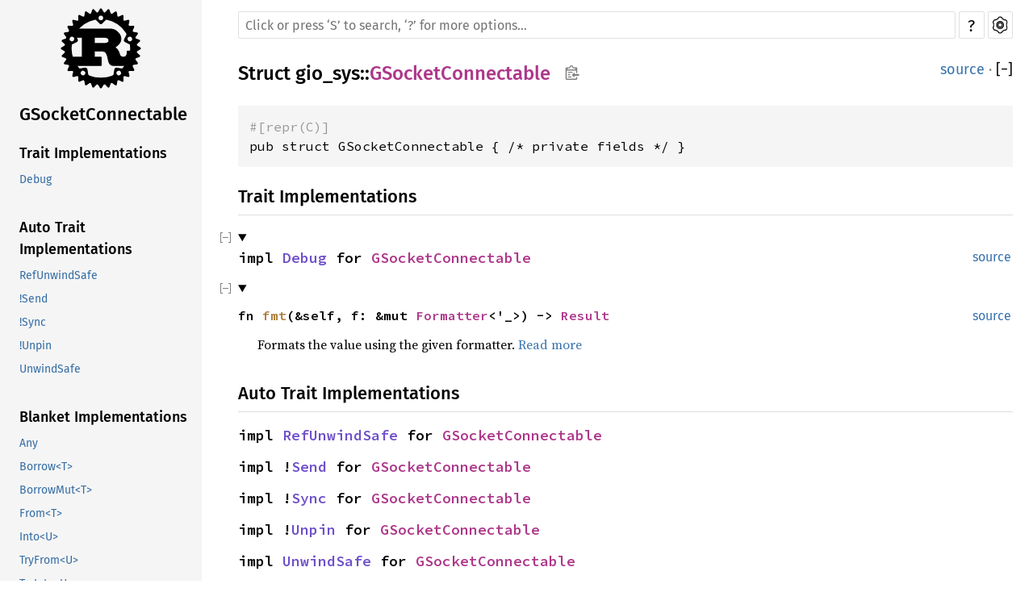

--- FILE ---
content_type: text/html; charset=utf-8
request_url: https://aaronerhardt.github.io/docs/relm4/gio_sys/struct.GSocketConnectable.html
body_size: 3468
content:
<!DOCTYPE html><html lang="en"><head><meta charset="utf-8"><meta name="viewport" content="width=device-width, initial-scale=1.0"><meta name="generator" content="rustdoc"><meta name="description" content="API documentation for the Rust `GSocketConnectable` struct in crate `gio_sys`."><meta name="keywords" content="rust, rustlang, rust-lang, GSocketConnectable"><title>GSocketConnectable in gio_sys - Rust</title><link rel="preload" as="font" type="font/woff2" crossorigin href="../SourceSerif4-Regular.ttf.woff2"><link rel="preload" as="font" type="font/woff2" crossorigin href="../FiraSans-Regular.woff2"><link rel="preload" as="font" type="font/woff2" crossorigin href="../FiraSans-Medium.woff2"><link rel="preload" as="font" type="font/woff2" crossorigin href="../SourceCodePro-Regular.ttf.woff2"><link rel="preload" as="font" type="font/woff2" crossorigin href="../SourceSerif4-Bold.ttf.woff2"><link rel="preload" as="font" type="font/woff2" crossorigin href="../SourceCodePro-Semibold.ttf.woff2"><link rel="stylesheet" type="text/css" href="../normalize.css"><link rel="stylesheet" type="text/css" href="../rustdoc.css" id="mainThemeStyle"><link rel="stylesheet" type="text/css" href="../ayu.css" disabled><link rel="stylesheet" type="text/css" href="../dark.css" disabled><link rel="stylesheet" type="text/css" href="../light.css" id="themeStyle"><script id="default-settings" ></script><script src="../storage.js"></script><script src="../crates.js"></script><script defer src="../main.js"></script>
    <noscript><link rel="stylesheet" href="../noscript.css"></noscript><link rel="alternate icon" type="image/png" href="../favicon-16x16.png"><link rel="alternate icon" type="image/png" href="../favicon-32x32.png"><link rel="icon" type="image/svg+xml" href="../favicon.svg"></head><body class="rustdoc struct"><!--[if lte IE 11]><div class="warning">This old browser is unsupported and will most likely display funky things.</div><![endif]--><nav class="mobile-topbar"><button class="sidebar-menu-toggle">&#9776;</button><a class="sidebar-logo" href="../gio_sys/index.html"><div class="logo-container"><img class="rust-logo" src="../rust-logo.svg" alt="logo"></div>
        </a><h2 class="location"></h2>
    </nav>
    <nav class="sidebar"><a class="sidebar-logo" href="../gio_sys/index.html"><div class="logo-container"><img class="rust-logo" src="../rust-logo.svg" alt="logo"></div>
        </a><h2 class="location"><a href="#">GSocketConnectable</a></h2><div class="sidebar-elems"><section><div class="block"><h3 class="sidebar-title"><a href="#trait-implementations">Trait Implementations</a></h3><ul><li><a href="#impl-Debug">Debug</a></li></ul></div><div class="block"><h3 class="sidebar-title"><a href="#synthetic-implementations">Auto Trait Implementations</a></h3><ul><li><a href="#impl-RefUnwindSafe">RefUnwindSafe</a></li><li><a href="#impl-Send">!Send</a></li><li><a href="#impl-Sync">!Sync</a></li><li><a href="#impl-Unpin">!Unpin</a></li><li><a href="#impl-UnwindSafe">UnwindSafe</a></li></ul></div><div class="block"><h3 class="sidebar-title"><a href="#blanket-implementations">Blanket Implementations</a></h3><ul><li><a href="#impl-Any">Any</a></li><li><a href="#impl-Borrow%3CT%3E">Borrow&lt;T&gt;</a></li><li><a href="#impl-BorrowMut%3CT%3E">BorrowMut&lt;T&gt;</a></li><li><a href="#impl-From%3CT%3E">From&lt;T&gt;</a></li><li><a href="#impl-Into%3CU%3E">Into&lt;U&gt;</a></li><li><a href="#impl-TryFrom%3CU%3E">TryFrom&lt;U&gt;</a></li><li><a href="#impl-TryInto%3CU%3E">TryInto&lt;U&gt;</a></li></ul></div></section><h2 class="location"><a href="index.html">In gio_sys</a></h2><div id="sidebar-vars" data-name="GSocketConnectable" data-ty="struct" data-relpath=""></div><script defer src="sidebar-items.js"></script></div></nav><main><div class="width-limiter"><div class="sub-container"><a class="sub-logo-container" href="../gio_sys/index.html"><img class="rust-logo" src="../rust-logo.svg" alt="logo"></a><nav class="sub"><div class="theme-picker hidden"><button id="theme-picker" aria-label="Pick another theme!" aria-haspopup="menu" title="themes"><img width="22" height="22" alt="Pick another theme!" src="../brush.svg"></button><div id="theme-choices" role="menu"></div></div><form class="search-form"><div class="search-container"><span></span><input class="search-input" name="search" autocomplete="off" spellcheck="false" placeholder="Click or press ‘S’ to search, ‘?’ for more options…" type="search"><button type="button" id="help-button" title="help">?</button><a id="settings-menu" href="../settings.html" title="settings"><img width="22" height="22" alt="Change settings" src="../wheel.svg"></a></div></form></nav></div><section id="main-content" class="content"><div class="main-heading">
    <h1 class="fqn"><span class="in-band">Struct <a href="index.html">gio_sys</a>::<wbr><a class="struct" href="#">GSocketConnectable</a><button id="copy-path" onclick="copy_path(this)" title="Copy item path to clipboard"><img src="../clipboard.svg" width="19" height="18" alt="Copy item path"></button></span></h1><span class="out-of-band"><a class="srclink" href="../src/gio_sys/lib.rs.html#9181-9184">source</a> · <a id="toggle-all-docs" href="javascript:void(0)" title="collapse all docs">[<span class="inner">&#x2212;</span>]</a></span></div><div class="docblock item-decl"><pre class="rust struct"><code><div class="code-attribute">#[repr(C)]</div>pub struct GSocketConnectable { /* private fields */ }</code></pre></div><h2 id="trait-implementations" class="small-section-header">Trait Implementations<a href="#trait-implementations" class="anchor"></a></h2><div id="trait-implementations-list"><details class="rustdoc-toggle implementors-toggle" open><summary><section id="impl-Debug" class="impl has-srclink"><span class="rightside"><a class="srclink" href="../src/gio_sys/lib.rs.html#9186-9190">source</a></span><a href="#impl-Debug" class="anchor"></a><h3 class="code-header in-band">impl <a class="trait" href="https://doc.rust-lang.org/nightly/core/fmt/trait.Debug.html" title="trait core::fmt::Debug">Debug</a> for <a class="struct" href="struct.GSocketConnectable.html" title="struct gio_sys::GSocketConnectable">GSocketConnectable</a></h3></section></summary><div class="impl-items"><details class="rustdoc-toggle method-toggle" open><summary><section id="method.fmt" class="method trait-impl has-srclink"><span class="rightside"><a class="srclink" href="../src/gio_sys/lib.rs.html#9187-9189">source</a></span><a href="#method.fmt" class="anchor"></a><h4 class="code-header">fn <a href="https://doc.rust-lang.org/nightly/core/fmt/trait.Debug.html#tymethod.fmt" class="fnname">fmt</a>(&amp;self, f: &amp;mut <a class="struct" href="https://doc.rust-lang.org/nightly/core/fmt/struct.Formatter.html" title="struct core::fmt::Formatter">Formatter</a>&lt;'_&gt;) -&gt; <a class="type" href="https://doc.rust-lang.org/nightly/core/fmt/type.Result.html" title="type core::fmt::Result">Result</a></h4></section></summary><div class='docblock'><p>Formats the value using the given formatter. <a href="https://doc.rust-lang.org/nightly/core/fmt/trait.Debug.html#tymethod.fmt">Read more</a></p>
</div></details></div></details></div><h2 id="synthetic-implementations" class="small-section-header">Auto Trait Implementations<a href="#synthetic-implementations" class="anchor"></a></h2><div id="synthetic-implementations-list"><section id="impl-RefUnwindSafe" class="impl has-srclink"><a href="#impl-RefUnwindSafe" class="anchor"></a><h3 class="code-header in-band">impl <a class="trait" href="https://doc.rust-lang.org/nightly/core/panic/unwind_safe/trait.RefUnwindSafe.html" title="trait core::panic::unwind_safe::RefUnwindSafe">RefUnwindSafe</a> for <a class="struct" href="struct.GSocketConnectable.html" title="struct gio_sys::GSocketConnectable">GSocketConnectable</a></h3></section><section id="impl-Send" class="impl has-srclink"><a href="#impl-Send" class="anchor"></a><h3 class="code-header in-band">impl !<a class="trait" href="https://doc.rust-lang.org/nightly/core/marker/trait.Send.html" title="trait core::marker::Send">Send</a> for <a class="struct" href="struct.GSocketConnectable.html" title="struct gio_sys::GSocketConnectable">GSocketConnectable</a></h3></section><section id="impl-Sync" class="impl has-srclink"><a href="#impl-Sync" class="anchor"></a><h3 class="code-header in-band">impl !<a class="trait" href="https://doc.rust-lang.org/nightly/core/marker/trait.Sync.html" title="trait core::marker::Sync">Sync</a> for <a class="struct" href="struct.GSocketConnectable.html" title="struct gio_sys::GSocketConnectable">GSocketConnectable</a></h3></section><section id="impl-Unpin" class="impl has-srclink"><a href="#impl-Unpin" class="anchor"></a><h3 class="code-header in-band">impl !<a class="trait" href="https://doc.rust-lang.org/nightly/core/marker/trait.Unpin.html" title="trait core::marker::Unpin">Unpin</a> for <a class="struct" href="struct.GSocketConnectable.html" title="struct gio_sys::GSocketConnectable">GSocketConnectable</a></h3></section><section id="impl-UnwindSafe" class="impl has-srclink"><a href="#impl-UnwindSafe" class="anchor"></a><h3 class="code-header in-band">impl <a class="trait" href="https://doc.rust-lang.org/nightly/core/panic/unwind_safe/trait.UnwindSafe.html" title="trait core::panic::unwind_safe::UnwindSafe">UnwindSafe</a> for <a class="struct" href="struct.GSocketConnectable.html" title="struct gio_sys::GSocketConnectable">GSocketConnectable</a></h3></section></div><h2 id="blanket-implementations" class="small-section-header">Blanket Implementations<a href="#blanket-implementations" class="anchor"></a></h2><div id="blanket-implementations-list"><details class="rustdoc-toggle implementors-toggle"><summary><section id="impl-Any" class="impl has-srclink"><span class="rightside"><a class="srclink" href="https://doc.rust-lang.org/nightly/src/core/any.rs.html#132-136">source</a></span><a href="#impl-Any" class="anchor"></a><h3 class="code-header in-band">impl&lt;T&gt; <a class="trait" href="https://doc.rust-lang.org/nightly/core/any/trait.Any.html" title="trait core::any::Any">Any</a> for T <span class="where fmt-newline">where<br>&nbsp;&nbsp;&nbsp;&nbsp;T: 'static + ?<a class="trait" href="https://doc.rust-lang.org/nightly/core/marker/trait.Sized.html" title="trait core::marker::Sized">Sized</a>,&nbsp;</span></h3></section></summary><div class="impl-items"><details class="rustdoc-toggle method-toggle" open><summary><section id="method.type_id" class="method trait-impl has-srclink"><span class="rightside"><a class="srclink" href="https://doc.rust-lang.org/nightly/src/core/any.rs.html#133">source</a></span><a href="#method.type_id" class="anchor"></a><h4 class="code-header">fn <a href="https://doc.rust-lang.org/nightly/core/any/trait.Any.html#tymethod.type_id" class="fnname">type_id</a>(&amp;self) -&gt; <a class="struct" href="https://doc.rust-lang.org/nightly/core/any/struct.TypeId.html" title="struct core::any::TypeId">TypeId</a></h4></section></summary><div class='docblock'><p>Gets the <code>TypeId</code> of <code>self</code>. <a href="https://doc.rust-lang.org/nightly/core/any/trait.Any.html#tymethod.type_id">Read more</a></p>
</div></details></div></details><details class="rustdoc-toggle implementors-toggle"><summary><section id="impl-Borrow%3CT%3E" class="impl has-srclink"><span class="rightside"><a class="srclink" href="https://doc.rust-lang.org/nightly/src/core/borrow.rs.html#209-214">source</a></span><a href="#impl-Borrow%3CT%3E" class="anchor"></a><h3 class="code-header in-band">impl&lt;T&gt; <a class="trait" href="https://doc.rust-lang.org/nightly/core/borrow/trait.Borrow.html" title="trait core::borrow::Borrow">Borrow</a>&lt;T&gt; for T <span class="where fmt-newline">where<br>&nbsp;&nbsp;&nbsp;&nbsp;T: ?<a class="trait" href="https://doc.rust-lang.org/nightly/core/marker/trait.Sized.html" title="trait core::marker::Sized">Sized</a>,&nbsp;</span></h3></section></summary><div class="impl-items"><details class="rustdoc-toggle method-toggle" open><summary><section id="method.borrow" class="method trait-impl has-srclink"><span class="rightside"><span class="since" title="const unstable">const: <a href="https://github.com/rust-lang/rust/issues/91522" title="Tracking issue for const_borrow">unstable</a></span> · <a class="srclink" href="https://doc.rust-lang.org/nightly/src/core/borrow.rs.html#211">source</a></span><a href="#method.borrow" class="anchor"></a><h4 class="code-header">fn <a href="https://doc.rust-lang.org/nightly/core/borrow/trait.Borrow.html#tymethod.borrow" class="fnname">borrow</a>(&amp;self) -&gt; <a class="primitive" href="https://doc.rust-lang.org/nightly/std/primitive.reference.html">&amp;</a>T</h4></section></summary><div class='docblock'><p>Immutably borrows from an owned value. <a href="https://doc.rust-lang.org/nightly/core/borrow/trait.Borrow.html#tymethod.borrow">Read more</a></p>
</div></details></div></details><details class="rustdoc-toggle implementors-toggle"><summary><section id="impl-BorrowMut%3CT%3E" class="impl has-srclink"><span class="rightside"><a class="srclink" href="https://doc.rust-lang.org/nightly/src/core/borrow.rs.html#218-222">source</a></span><a href="#impl-BorrowMut%3CT%3E" class="anchor"></a><h3 class="code-header in-band">impl&lt;T&gt; <a class="trait" href="https://doc.rust-lang.org/nightly/core/borrow/trait.BorrowMut.html" title="trait core::borrow::BorrowMut">BorrowMut</a>&lt;T&gt; for T <span class="where fmt-newline">where<br>&nbsp;&nbsp;&nbsp;&nbsp;T: ?<a class="trait" href="https://doc.rust-lang.org/nightly/core/marker/trait.Sized.html" title="trait core::marker::Sized">Sized</a>,&nbsp;</span></h3></section></summary><div class="impl-items"><details class="rustdoc-toggle method-toggle" open><summary><section id="method.borrow_mut" class="method trait-impl has-srclink"><span class="rightside"><span class="since" title="const unstable">const: <a href="https://github.com/rust-lang/rust/issues/91522" title="Tracking issue for const_borrow">unstable</a></span> · <a class="srclink" href="https://doc.rust-lang.org/nightly/src/core/borrow.rs.html#219">source</a></span><a href="#method.borrow_mut" class="anchor"></a><h4 class="code-header">fn <a href="https://doc.rust-lang.org/nightly/core/borrow/trait.BorrowMut.html#tymethod.borrow_mut" class="fnname">borrow_mut</a>(&amp;mut self) -&gt; <a class="primitive" href="https://doc.rust-lang.org/nightly/std/primitive.reference.html">&amp;mut </a>T</h4></section></summary><div class='docblock'><p>Mutably borrows from an owned value. <a href="https://doc.rust-lang.org/nightly/core/borrow/trait.BorrowMut.html#tymethod.borrow_mut">Read more</a></p>
</div></details></div></details><details class="rustdoc-toggle implementors-toggle"><summary><section id="impl-From%3CT%3E" class="impl has-srclink"><span class="rightside"><a class="srclink" href="https://doc.rust-lang.org/nightly/src/core/convert/mod.rs.html#557-562">source</a></span><a href="#impl-From%3CT%3E" class="anchor"></a><h3 class="code-header in-band">impl&lt;T&gt; <a class="trait" href="https://doc.rust-lang.org/nightly/core/convert/trait.From.html" title="trait core::convert::From">From</a>&lt;T&gt; for T</h3></section></summary><div class="impl-items"><details class="rustdoc-toggle method-toggle" open><summary><section id="method.from" class="method trait-impl has-srclink"><span class="rightside"><span class="since" title="const unstable">const: <a href="https://github.com/rust-lang/rust/issues/88674" title="Tracking issue for const_convert">unstable</a></span> · <a class="srclink" href="https://doc.rust-lang.org/nightly/src/core/convert/mod.rs.html#559">source</a></span><a href="#method.from" class="anchor"></a><h4 class="code-header">fn <a href="https://doc.rust-lang.org/nightly/core/convert/trait.From.html#tymethod.from" class="fnname">from</a>(t: T) -&gt; T</h4></section></summary><div class="docblock"><p>Returns the argument unchanged.</p>
</div></details></div></details><details class="rustdoc-toggle implementors-toggle"><summary><section id="impl-Into%3CU%3E" class="impl has-srclink"><span class="rightside"><a class="srclink" href="https://doc.rust-lang.org/nightly/src/core/convert/mod.rs.html#541-552">source</a></span><a href="#impl-Into%3CU%3E" class="anchor"></a><h3 class="code-header in-band">impl&lt;T, U&gt; <a class="trait" href="https://doc.rust-lang.org/nightly/core/convert/trait.Into.html" title="trait core::convert::Into">Into</a>&lt;U&gt; for T <span class="where fmt-newline">where<br>&nbsp;&nbsp;&nbsp;&nbsp;U: <a class="trait" href="https://doc.rust-lang.org/nightly/core/convert/trait.From.html" title="trait core::convert::From">From</a>&lt;T&gt;,&nbsp;</span></h3></section></summary><div class="impl-items"><details class="rustdoc-toggle method-toggle" open><summary><section id="method.into" class="method trait-impl has-srclink"><span class="rightside"><span class="since" title="const unstable">const: <a href="https://github.com/rust-lang/rust/issues/88674" title="Tracking issue for const_convert">unstable</a></span> · <a class="srclink" href="https://doc.rust-lang.org/nightly/src/core/convert/mod.rs.html#549">source</a></span><a href="#method.into" class="anchor"></a><h4 class="code-header">fn <a href="https://doc.rust-lang.org/nightly/core/convert/trait.Into.html#tymethod.into" class="fnname">into</a>(self) -&gt; U</h4></section></summary><div class="docblock"><p>Calls <code>U::from(self)</code>.</p>
<p>That is, this conversion is whatever the implementation of
<code><a href="https://doc.rust-lang.org/nightly/core/convert/trait.From.html" title="From">From</a>&lt;T&gt; for U</code> chooses to do.</p>
</div></details></div></details><details class="rustdoc-toggle implementors-toggle"><summary><section id="impl-TryFrom%3CU%3E" class="impl has-srclink"><span class="rightside"><a class="srclink" href="https://doc.rust-lang.org/nightly/src/core/convert/mod.rs.html#598-607">source</a></span><a href="#impl-TryFrom%3CU%3E" class="anchor"></a><h3 class="code-header in-band">impl&lt;T, U&gt; <a class="trait" href="https://doc.rust-lang.org/nightly/core/convert/trait.TryFrom.html" title="trait core::convert::TryFrom">TryFrom</a>&lt;U&gt; for T <span class="where fmt-newline">where<br>&nbsp;&nbsp;&nbsp;&nbsp;U: <a class="trait" href="https://doc.rust-lang.org/nightly/core/convert/trait.Into.html" title="trait core::convert::Into">Into</a>&lt;T&gt;,&nbsp;</span></h3></section></summary><div class="impl-items"><details class="rustdoc-toggle" open><summary><section id="associatedtype.Error-1" class="type trait-impl has-srclink"><a href="#associatedtype.Error-1" class="anchor"></a><h4 class="code-header">type <a href="https://doc.rust-lang.org/nightly/core/convert/trait.TryFrom.html#associatedtype.Error" class="associatedtype">Error</a> = <a class="enum" href="https://doc.rust-lang.org/nightly/core/convert/enum.Infallible.html" title="enum core::convert::Infallible">Infallible</a></h4></section></summary><div class='docblock'><p>The type returned in the event of a conversion error.</p>
</div></details><details class="rustdoc-toggle method-toggle" open><summary><section id="method.try_from" class="method trait-impl has-srclink"><span class="rightside"><span class="since" title="const unstable">const: <a href="https://github.com/rust-lang/rust/issues/88674" title="Tracking issue for const_convert">unstable</a></span> · <a class="srclink" href="https://doc.rust-lang.org/nightly/src/core/convert/mod.rs.html#604">source</a></span><a href="#method.try_from" class="anchor"></a><h4 class="code-header">fn <a href="https://doc.rust-lang.org/nightly/core/convert/trait.TryFrom.html#tymethod.try_from" class="fnname">try_from</a>(value: U) -&gt; <a class="enum" href="https://doc.rust-lang.org/nightly/core/result/enum.Result.html" title="enum core::result::Result">Result</a>&lt;T, &lt;T as <a class="trait" href="https://doc.rust-lang.org/nightly/core/convert/trait.TryFrom.html" title="trait core::convert::TryFrom">TryFrom</a>&lt;U&gt;&gt;::<a class="associatedtype" href="https://doc.rust-lang.org/nightly/core/convert/trait.TryFrom.html#associatedtype.Error" title="type core::convert::TryFrom::Error">Error</a>&gt;</h4></section></summary><div class='docblock'><p>Performs the conversion.</p>
</div></details></div></details><details class="rustdoc-toggle implementors-toggle"><summary><section id="impl-TryInto%3CU%3E" class="impl has-srclink"><span class="rightside"><a class="srclink" href="https://doc.rust-lang.org/nightly/src/core/convert/mod.rs.html#583-592">source</a></span><a href="#impl-TryInto%3CU%3E" class="anchor"></a><h3 class="code-header in-band">impl&lt;T, U&gt; <a class="trait" href="https://doc.rust-lang.org/nightly/core/convert/trait.TryInto.html" title="trait core::convert::TryInto">TryInto</a>&lt;U&gt; for T <span class="where fmt-newline">where<br>&nbsp;&nbsp;&nbsp;&nbsp;U: <a class="trait" href="https://doc.rust-lang.org/nightly/core/convert/trait.TryFrom.html" title="trait core::convert::TryFrom">TryFrom</a>&lt;T&gt;,&nbsp;</span></h3></section></summary><div class="impl-items"><details class="rustdoc-toggle" open><summary><section id="associatedtype.Error" class="type trait-impl has-srclink"><a href="#associatedtype.Error" class="anchor"></a><h4 class="code-header">type <a href="https://doc.rust-lang.org/nightly/core/convert/trait.TryInto.html#associatedtype.Error" class="associatedtype">Error</a> = &lt;U as <a class="trait" href="https://doc.rust-lang.org/nightly/core/convert/trait.TryFrom.html" title="trait core::convert::TryFrom">TryFrom</a>&lt;T&gt;&gt;::<a class="associatedtype" href="https://doc.rust-lang.org/nightly/core/convert/trait.TryFrom.html#associatedtype.Error" title="type core::convert::TryFrom::Error">Error</a></h4></section></summary><div class='docblock'><p>The type returned in the event of a conversion error.</p>
</div></details><details class="rustdoc-toggle method-toggle" open><summary><section id="method.try_into" class="method trait-impl has-srclink"><span class="rightside"><span class="since" title="const unstable">const: <a href="https://github.com/rust-lang/rust/issues/88674" title="Tracking issue for const_convert">unstable</a></span> · <a class="srclink" href="https://doc.rust-lang.org/nightly/src/core/convert/mod.rs.html#589">source</a></span><a href="#method.try_into" class="anchor"></a><h4 class="code-header">fn <a href="https://doc.rust-lang.org/nightly/core/convert/trait.TryInto.html#tymethod.try_into" class="fnname">try_into</a>(self) -&gt; <a class="enum" href="https://doc.rust-lang.org/nightly/core/result/enum.Result.html" title="enum core::result::Result">Result</a>&lt;U, &lt;U as <a class="trait" href="https://doc.rust-lang.org/nightly/core/convert/trait.TryFrom.html" title="trait core::convert::TryFrom">TryFrom</a>&lt;T&gt;&gt;::<a class="associatedtype" href="https://doc.rust-lang.org/nightly/core/convert/trait.TryFrom.html#associatedtype.Error" title="type core::convert::TryFrom::Error">Error</a>&gt;</h4></section></summary><div class='docblock'><p>Performs the conversion.</p>
</div></details></div></details></div></section><section id="search" class="content hidden"></section></div></main><div id="rustdoc-vars" data-root-path="../" data-current-crate="gio_sys" data-themes="ayu,dark,light" data-resource-suffix="" data-rustdoc-version="1.62.0-nightly (306ba8357 2022-04-05)" ></div>
</body></html>

--- FILE ---
content_type: application/javascript; charset=utf-8
request_url: https://aaronerhardt.github.io/docs/relm4/gio_sys/sidebar-items.js
body_size: 16844
content:
initSidebarItems({"constant":[["G_APPLICATION_ALLOW_REPLACEMENT",""],["G_APPLICATION_CAN_OVERRIDE_APP_ID",""],["G_APPLICATION_FLAGS_NONE",""],["G_APPLICATION_HANDLES_COMMAND_LINE",""],["G_APPLICATION_HANDLES_OPEN",""],["G_APPLICATION_IS_LAUNCHER",""],["G_APPLICATION_IS_SERVICE",""],["G_APPLICATION_NON_UNIQUE",""],["G_APPLICATION_REPLACE",""],["G_APPLICATION_SEND_ENVIRONMENT",""],["G_APP_INFO_CREATE_NEEDS_TERMINAL",""],["G_APP_INFO_CREATE_NONE",""],["G_APP_INFO_CREATE_SUPPORTS_STARTUP_NOTIFICATION",""],["G_APP_INFO_CREATE_SUPPORTS_URIS",""],["G_ASK_PASSWORD_ANONYMOUS_SUPPORTED",""],["G_ASK_PASSWORD_NEED_DOMAIN",""],["G_ASK_PASSWORD_NEED_PASSWORD",""],["G_ASK_PASSWORD_NEED_USERNAME",""],["G_ASK_PASSWORD_SAVING_SUPPORTED",""],["G_ASK_PASSWORD_TCRYPT",""],["G_BUS_NAME_OWNER_FLAGS_ALLOW_REPLACEMENT",""],["G_BUS_NAME_OWNER_FLAGS_DO_NOT_QUEUE",""],["G_BUS_NAME_OWNER_FLAGS_NONE",""],["G_BUS_NAME_OWNER_FLAGS_REPLACE",""],["G_BUS_NAME_WATCHER_FLAGS_AUTO_START",""],["G_BUS_NAME_WATCHER_FLAGS_NONE",""],["G_BUS_TYPE_NONE",""],["G_BUS_TYPE_SESSION",""],["G_BUS_TYPE_STARTER",""],["G_BUS_TYPE_SYSTEM",""],["G_CONVERTER_CONVERTED",""],["G_CONVERTER_ERROR",""],["G_CONVERTER_FINISHED",""],["G_CONVERTER_FLUSH",""],["G_CONVERTER_FLUSHED",""],["G_CONVERTER_INPUT_AT_END",""],["G_CONVERTER_NO_FLAGS",""],["G_CREDENTIALS_TYPE_APPLE_XUCRED",""],["G_CREDENTIALS_TYPE_FREEBSD_CMSGCRED",""],["G_CREDENTIALS_TYPE_INVALID",""],["G_CREDENTIALS_TYPE_LINUX_UCRED",""],["G_CREDENTIALS_TYPE_NETBSD_UNPCBID",""],["G_CREDENTIALS_TYPE_OPENBSD_SOCKPEERCRED",""],["G_CREDENTIALS_TYPE_SOLARIS_UCRED",""],["G_CREDENTIALS_TYPE_WIN32_PID",""],["G_DATA_STREAM_BYTE_ORDER_BIG_ENDIAN",""],["G_DATA_STREAM_BYTE_ORDER_HOST_ENDIAN",""],["G_DATA_STREAM_BYTE_ORDER_LITTLE_ENDIAN",""],["G_DATA_STREAM_NEWLINE_TYPE_ANY",""],["G_DATA_STREAM_NEWLINE_TYPE_CR",""],["G_DATA_STREAM_NEWLINE_TYPE_CR_LF",""],["G_DATA_STREAM_NEWLINE_TYPE_LF",""],["G_DBUS_CALL_FLAGS_ALLOW_INTERACTIVE_AUTHORIZATION",""],["G_DBUS_CALL_FLAGS_NONE",""],["G_DBUS_CALL_FLAGS_NO_AUTO_START",""],["G_DBUS_CAPABILITY_FLAGS_NONE",""],["G_DBUS_CAPABILITY_FLAGS_UNIX_FD_PASSING",""],["G_DBUS_CONNECTION_FLAGS_AUTHENTICATION_ALLOW_ANONYMOUS",""],["G_DBUS_CONNECTION_FLAGS_AUTHENTICATION_CLIENT",""],["G_DBUS_CONNECTION_FLAGS_AUTHENTICATION_REQUIRE_SAME_USER",""],["G_DBUS_CONNECTION_FLAGS_AUTHENTICATION_SERVER",""],["G_DBUS_CONNECTION_FLAGS_DELAY_MESSAGE_PROCESSING",""],["G_DBUS_CONNECTION_FLAGS_MESSAGE_BUS_CONNECTION",""],["G_DBUS_CONNECTION_FLAGS_NONE",""],["G_DBUS_ERROR_ACCESS_DENIED",""],["G_DBUS_ERROR_ADDRESS_IN_USE",""],["G_DBUS_ERROR_ADT_AUDIT_DATA_UNKNOWN",""],["G_DBUS_ERROR_AUTH_FAILED",""],["G_DBUS_ERROR_BAD_ADDRESS",""],["G_DBUS_ERROR_DISCONNECTED",""],["G_DBUS_ERROR_FAILED",""],["G_DBUS_ERROR_FILE_EXISTS",""],["G_DBUS_ERROR_FILE_NOT_FOUND",""],["G_DBUS_ERROR_INVALID_ARGS",""],["G_DBUS_ERROR_INVALID_FILE_CONTENT",""],["G_DBUS_ERROR_INVALID_SIGNATURE",""],["G_DBUS_ERROR_IO_ERROR",""],["G_DBUS_ERROR_LIMITS_EXCEEDED",""],["G_DBUS_ERROR_MATCH_RULE_INVALID",""],["G_DBUS_ERROR_MATCH_RULE_NOT_FOUND",""],["G_DBUS_ERROR_NAME_HAS_NO_OWNER",""],["G_DBUS_ERROR_NOT_SUPPORTED",""],["G_DBUS_ERROR_NO_MEMORY",""],["G_DBUS_ERROR_NO_NETWORK",""],["G_DBUS_ERROR_NO_REPLY",""],["G_DBUS_ERROR_NO_SERVER",""],["G_DBUS_ERROR_OBJECT_PATH_IN_USE",""],["G_DBUS_ERROR_PROPERTY_READ_ONLY",""],["G_DBUS_ERROR_SELINUX_SECURITY_CONTEXT_UNKNOWN",""],["G_DBUS_ERROR_SERVICE_UNKNOWN",""],["G_DBUS_ERROR_SPAWN_CHILD_EXITED",""],["G_DBUS_ERROR_SPAWN_CHILD_SIGNALED",""],["G_DBUS_ERROR_SPAWN_CONFIG_INVALID",""],["G_DBUS_ERROR_SPAWN_EXEC_FAILED",""],["G_DBUS_ERROR_SPAWN_FAILED",""],["G_DBUS_ERROR_SPAWN_FILE_INVALID",""],["G_DBUS_ERROR_SPAWN_FORK_FAILED",""],["G_DBUS_ERROR_SPAWN_NO_MEMORY",""],["G_DBUS_ERROR_SPAWN_PERMISSIONS_INVALID",""],["G_DBUS_ERROR_SPAWN_SERVICE_INVALID",""],["G_DBUS_ERROR_SPAWN_SERVICE_NOT_FOUND",""],["G_DBUS_ERROR_SPAWN_SETUP_FAILED",""],["G_DBUS_ERROR_TIMED_OUT",""],["G_DBUS_ERROR_TIMEOUT",""],["G_DBUS_ERROR_UNIX_PROCESS_ID_UNKNOWN",""],["G_DBUS_ERROR_UNKNOWN_INTERFACE",""],["G_DBUS_ERROR_UNKNOWN_METHOD",""],["G_DBUS_ERROR_UNKNOWN_OBJECT",""],["G_DBUS_ERROR_UNKNOWN_PROPERTY",""],["G_DBUS_INTERFACE_SKELETON_FLAGS_HANDLE_METHOD_INVOCATIONS_IN_THREAD",""],["G_DBUS_INTERFACE_SKELETON_FLAGS_NONE",""],["G_DBUS_MESSAGE_BYTE_ORDER_BIG_ENDIAN",""],["G_DBUS_MESSAGE_BYTE_ORDER_LITTLE_ENDIAN",""],["G_DBUS_MESSAGE_FLAGS_ALLOW_INTERACTIVE_AUTHORIZATION",""],["G_DBUS_MESSAGE_FLAGS_NONE",""],["G_DBUS_MESSAGE_FLAGS_NO_AUTO_START",""],["G_DBUS_MESSAGE_FLAGS_NO_REPLY_EXPECTED",""],["G_DBUS_MESSAGE_HEADER_FIELD_DESTINATION",""],["G_DBUS_MESSAGE_HEADER_FIELD_ERROR_NAME",""],["G_DBUS_MESSAGE_HEADER_FIELD_INTERFACE",""],["G_DBUS_MESSAGE_HEADER_FIELD_INVALID",""],["G_DBUS_MESSAGE_HEADER_FIELD_MEMBER",""],["G_DBUS_MESSAGE_HEADER_FIELD_NUM_UNIX_FDS",""],["G_DBUS_MESSAGE_HEADER_FIELD_PATH",""],["G_DBUS_MESSAGE_HEADER_FIELD_REPLY_SERIAL",""],["G_DBUS_MESSAGE_HEADER_FIELD_SENDER",""],["G_DBUS_MESSAGE_HEADER_FIELD_SIGNATURE",""],["G_DBUS_MESSAGE_TYPE_ERROR",""],["G_DBUS_MESSAGE_TYPE_INVALID",""],["G_DBUS_MESSAGE_TYPE_METHOD_CALL",""],["G_DBUS_MESSAGE_TYPE_METHOD_RETURN",""],["G_DBUS_MESSAGE_TYPE_SIGNAL",""],["G_DBUS_METHOD_INVOCATION_HANDLED",""],["G_DBUS_METHOD_INVOCATION_UNHANDLED",""],["G_DBUS_OBJECT_MANAGER_CLIENT_FLAGS_DO_NOT_AUTO_START",""],["G_DBUS_OBJECT_MANAGER_CLIENT_FLAGS_NONE",""],["G_DBUS_PROPERTY_INFO_FLAGS_NONE",""],["G_DBUS_PROPERTY_INFO_FLAGS_READABLE",""],["G_DBUS_PROPERTY_INFO_FLAGS_WRITABLE",""],["G_DBUS_PROXY_FLAGS_DO_NOT_AUTO_START",""],["G_DBUS_PROXY_FLAGS_DO_NOT_AUTO_START_AT_CONSTRUCTION",""],["G_DBUS_PROXY_FLAGS_DO_NOT_CONNECT_SIGNALS",""],["G_DBUS_PROXY_FLAGS_DO_NOT_LOAD_PROPERTIES",""],["G_DBUS_PROXY_FLAGS_GET_INVALIDATED_PROPERTIES",""],["G_DBUS_PROXY_FLAGS_NONE",""],["G_DBUS_PROXY_FLAGS_NO_MATCH_RULE",""],["G_DBUS_SEND_MESSAGE_FLAGS_NONE",""],["G_DBUS_SEND_MESSAGE_FLAGS_PRESERVE_SERIAL",""],["G_DBUS_SERVER_FLAGS_AUTHENTICATION_ALLOW_ANONYMOUS",""],["G_DBUS_SERVER_FLAGS_AUTHENTICATION_REQUIRE_SAME_USER",""],["G_DBUS_SERVER_FLAGS_NONE",""],["G_DBUS_SERVER_FLAGS_RUN_IN_THREAD",""],["G_DBUS_SIGNAL_FLAGS_MATCH_ARG0_NAMESPACE",""],["G_DBUS_SIGNAL_FLAGS_MATCH_ARG0_PATH",""],["G_DBUS_SIGNAL_FLAGS_NONE",""],["G_DBUS_SIGNAL_FLAGS_NO_MATCH_RULE",""],["G_DBUS_SUBTREE_FLAGS_DISPATCH_TO_UNENUMERATED_NODES",""],["G_DBUS_SUBTREE_FLAGS_NONE",""],["G_DEBUG_CONTROLLER_EXTENSION_POINT_NAME",""],["G_DESKTOP_APP_INFO_LOOKUP_EXTENSION_POINT_NAME",""],["G_DRIVE_IDENTIFIER_KIND_UNIX_DEVICE",""],["G_DRIVE_START_NONE",""],["G_DRIVE_START_STOP_TYPE_MULTIDISK",""],["G_DRIVE_START_STOP_TYPE_NETWORK",""],["G_DRIVE_START_STOP_TYPE_PASSWORD",""],["G_DRIVE_START_STOP_TYPE_SHUTDOWN",""],["G_DRIVE_START_STOP_TYPE_UNKNOWN",""],["G_EMBLEM_ORIGIN_DEVICE",""],["G_EMBLEM_ORIGIN_LIVEMETADATA",""],["G_EMBLEM_ORIGIN_TAG",""],["G_EMBLEM_ORIGIN_UNKNOWN",""],["G_FILESYSTEM_PREVIEW_TYPE_IF_ALWAYS",""],["G_FILESYSTEM_PREVIEW_TYPE_IF_LOCAL",""],["G_FILESYSTEM_PREVIEW_TYPE_NEVER",""],["G_FILE_ATTRIBUTE_ACCESS_CAN_DELETE",""],["G_FILE_ATTRIBUTE_ACCESS_CAN_EXECUTE",""],["G_FILE_ATTRIBUTE_ACCESS_CAN_READ",""],["G_FILE_ATTRIBUTE_ACCESS_CAN_RENAME",""],["G_FILE_ATTRIBUTE_ACCESS_CAN_TRASH",""],["G_FILE_ATTRIBUTE_ACCESS_CAN_WRITE",""],["G_FILE_ATTRIBUTE_DOS_IS_ARCHIVE",""],["G_FILE_ATTRIBUTE_DOS_IS_MOUNTPOINT",""],["G_FILE_ATTRIBUTE_DOS_IS_SYSTEM",""],["G_FILE_ATTRIBUTE_DOS_REPARSE_POINT_TAG",""],["G_FILE_ATTRIBUTE_ETAG_VALUE",""],["G_FILE_ATTRIBUTE_FILESYSTEM_FREE",""],["G_FILE_ATTRIBUTE_FILESYSTEM_READONLY",""],["G_FILE_ATTRIBUTE_FILESYSTEM_REMOTE",""],["G_FILE_ATTRIBUTE_FILESYSTEM_SIZE",""],["G_FILE_ATTRIBUTE_FILESYSTEM_TYPE",""],["G_FILE_ATTRIBUTE_FILESYSTEM_USED",""],["G_FILE_ATTRIBUTE_FILESYSTEM_USE_PREVIEW",""],["G_FILE_ATTRIBUTE_GVFS_BACKEND",""],["G_FILE_ATTRIBUTE_ID_FILE",""],["G_FILE_ATTRIBUTE_ID_FILESYSTEM",""],["G_FILE_ATTRIBUTE_INFO_COPY_WHEN_MOVED",""],["G_FILE_ATTRIBUTE_INFO_COPY_WITH_FILE",""],["G_FILE_ATTRIBUTE_INFO_NONE",""],["G_FILE_ATTRIBUTE_MOUNTABLE_CAN_EJECT",""],["G_FILE_ATTRIBUTE_MOUNTABLE_CAN_MOUNT",""],["G_FILE_ATTRIBUTE_MOUNTABLE_CAN_POLL",""],["G_FILE_ATTRIBUTE_MOUNTABLE_CAN_START",""],["G_FILE_ATTRIBUTE_MOUNTABLE_CAN_START_DEGRADED",""],["G_FILE_ATTRIBUTE_MOUNTABLE_CAN_STOP",""],["G_FILE_ATTRIBUTE_MOUNTABLE_CAN_UNMOUNT",""],["G_FILE_ATTRIBUTE_MOUNTABLE_HAL_UDI",""],["G_FILE_ATTRIBUTE_MOUNTABLE_IS_MEDIA_CHECK_AUTOMATIC",""],["G_FILE_ATTRIBUTE_MOUNTABLE_START_STOP_TYPE",""],["G_FILE_ATTRIBUTE_MOUNTABLE_UNIX_DEVICE",""],["G_FILE_ATTRIBUTE_MOUNTABLE_UNIX_DEVICE_FILE",""],["G_FILE_ATTRIBUTE_OWNER_GROUP",""],["G_FILE_ATTRIBUTE_OWNER_USER",""],["G_FILE_ATTRIBUTE_OWNER_USER_REAL",""],["G_FILE_ATTRIBUTE_PREVIEW_ICON",""],["G_FILE_ATTRIBUTE_RECENT_MODIFIED",""],["G_FILE_ATTRIBUTE_SELINUX_CONTEXT",""],["G_FILE_ATTRIBUTE_STANDARD_ALLOCATED_SIZE",""],["G_FILE_ATTRIBUTE_STANDARD_CONTENT_TYPE",""],["G_FILE_ATTRIBUTE_STANDARD_COPY_NAME",""],["G_FILE_ATTRIBUTE_STANDARD_DESCRIPTION",""],["G_FILE_ATTRIBUTE_STANDARD_DISPLAY_NAME",""],["G_FILE_ATTRIBUTE_STANDARD_EDIT_NAME",""],["G_FILE_ATTRIBUTE_STANDARD_FAST_CONTENT_TYPE",""],["G_FILE_ATTRIBUTE_STANDARD_ICON",""],["G_FILE_ATTRIBUTE_STANDARD_IS_BACKUP",""],["G_FILE_ATTRIBUTE_STANDARD_IS_HIDDEN",""],["G_FILE_ATTRIBUTE_STANDARD_IS_SYMLINK",""],["G_FILE_ATTRIBUTE_STANDARD_IS_VIRTUAL",""],["G_FILE_ATTRIBUTE_STANDARD_IS_VOLATILE",""],["G_FILE_ATTRIBUTE_STANDARD_NAME",""],["G_FILE_ATTRIBUTE_STANDARD_SIZE",""],["G_FILE_ATTRIBUTE_STANDARD_SORT_ORDER",""],["G_FILE_ATTRIBUTE_STANDARD_SYMBOLIC_ICON",""],["G_FILE_ATTRIBUTE_STANDARD_SYMLINK_TARGET",""],["G_FILE_ATTRIBUTE_STANDARD_TARGET_URI",""],["G_FILE_ATTRIBUTE_STANDARD_TYPE",""],["G_FILE_ATTRIBUTE_STATUS_ERROR_SETTING",""],["G_FILE_ATTRIBUTE_STATUS_SET",""],["G_FILE_ATTRIBUTE_STATUS_UNSET",""],["G_FILE_ATTRIBUTE_THUMBNAILING_FAILED",""],["G_FILE_ATTRIBUTE_THUMBNAIL_IS_VALID",""],["G_FILE_ATTRIBUTE_THUMBNAIL_PATH",""],["G_FILE_ATTRIBUTE_TIME_ACCESS",""],["G_FILE_ATTRIBUTE_TIME_ACCESS_USEC",""],["G_FILE_ATTRIBUTE_TIME_CHANGED",""],["G_FILE_ATTRIBUTE_TIME_CHANGED_USEC",""],["G_FILE_ATTRIBUTE_TIME_CREATED",""],["G_FILE_ATTRIBUTE_TIME_CREATED_USEC",""],["G_FILE_ATTRIBUTE_TIME_MODIFIED",""],["G_FILE_ATTRIBUTE_TIME_MODIFIED_USEC",""],["G_FILE_ATTRIBUTE_TRASH_DELETION_DATE",""],["G_FILE_ATTRIBUTE_TRASH_ITEM_COUNT",""],["G_FILE_ATTRIBUTE_TRASH_ORIG_PATH",""],["G_FILE_ATTRIBUTE_TYPE_BOOLEAN",""],["G_FILE_ATTRIBUTE_TYPE_BYTE_STRING",""],["G_FILE_ATTRIBUTE_TYPE_INT32",""],["G_FILE_ATTRIBUTE_TYPE_INT64",""],["G_FILE_ATTRIBUTE_TYPE_INVALID",""],["G_FILE_ATTRIBUTE_TYPE_OBJECT",""],["G_FILE_ATTRIBUTE_TYPE_STRING",""],["G_FILE_ATTRIBUTE_TYPE_STRINGV",""],["G_FILE_ATTRIBUTE_TYPE_UINT32",""],["G_FILE_ATTRIBUTE_TYPE_UINT64",""],["G_FILE_ATTRIBUTE_UNIX_BLOCKS",""],["G_FILE_ATTRIBUTE_UNIX_BLOCK_SIZE",""],["G_FILE_ATTRIBUTE_UNIX_DEVICE",""],["G_FILE_ATTRIBUTE_UNIX_GID",""],["G_FILE_ATTRIBUTE_UNIX_INODE",""],["G_FILE_ATTRIBUTE_UNIX_IS_MOUNTPOINT",""],["G_FILE_ATTRIBUTE_UNIX_MODE",""],["G_FILE_ATTRIBUTE_UNIX_NLINK",""],["G_FILE_ATTRIBUTE_UNIX_RDEV",""],["G_FILE_ATTRIBUTE_UNIX_UID",""],["G_FILE_COPY_ALL_METADATA",""],["G_FILE_COPY_BACKUP",""],["G_FILE_COPY_NOFOLLOW_SYMLINKS",""],["G_FILE_COPY_NONE",""],["G_FILE_COPY_NO_FALLBACK_FOR_MOVE",""],["G_FILE_COPY_OVERWRITE",""],["G_FILE_COPY_TARGET_DEFAULT_PERMS",""],["G_FILE_CREATE_NONE",""],["G_FILE_CREATE_PRIVATE",""],["G_FILE_CREATE_REPLACE_DESTINATION",""],["G_FILE_MEASURE_APPARENT_SIZE",""],["G_FILE_MEASURE_NONE",""],["G_FILE_MEASURE_NO_XDEV",""],["G_FILE_MEASURE_REPORT_ANY_ERROR",""],["G_FILE_MONITOR_EVENT_ATTRIBUTE_CHANGED",""],["G_FILE_MONITOR_EVENT_CHANGED",""],["G_FILE_MONITOR_EVENT_CHANGES_DONE_HINT",""],["G_FILE_MONITOR_EVENT_CREATED",""],["G_FILE_MONITOR_EVENT_DELETED",""],["G_FILE_MONITOR_EVENT_MOVED",""],["G_FILE_MONITOR_EVENT_MOVED_IN",""],["G_FILE_MONITOR_EVENT_MOVED_OUT",""],["G_FILE_MONITOR_EVENT_PRE_UNMOUNT",""],["G_FILE_MONITOR_EVENT_RENAMED",""],["G_FILE_MONITOR_EVENT_UNMOUNTED",""],["G_FILE_MONITOR_NONE",""],["G_FILE_MONITOR_SEND_MOVED",""],["G_FILE_MONITOR_WATCH_HARD_LINKS",""],["G_FILE_MONITOR_WATCH_MOUNTS",""],["G_FILE_MONITOR_WATCH_MOVES",""],["G_FILE_QUERY_INFO_NOFOLLOW_SYMLINKS",""],["G_FILE_QUERY_INFO_NONE",""],["G_FILE_TYPE_DIRECTORY",""],["G_FILE_TYPE_MOUNTABLE",""],["G_FILE_TYPE_REGULAR",""],["G_FILE_TYPE_SHORTCUT",""],["G_FILE_TYPE_SPECIAL",""],["G_FILE_TYPE_SYMBOLIC_LINK",""],["G_FILE_TYPE_UNKNOWN",""],["G_IO_ERROR_ADDRESS_IN_USE",""],["G_IO_ERROR_ALREADY_MOUNTED",""],["G_IO_ERROR_BROKEN_PIPE",""],["G_IO_ERROR_BUSY",""],["G_IO_ERROR_CANCELLED",""],["G_IO_ERROR_CANT_CREATE_BACKUP",""],["G_IO_ERROR_CLOSED",""],["G_IO_ERROR_CONNECTION_CLOSED",""],["G_IO_ERROR_CONNECTION_REFUSED",""],["G_IO_ERROR_DBUS_ERROR",""],["G_IO_ERROR_EXISTS",""],["G_IO_ERROR_FAILED",""],["G_IO_ERROR_FAILED_HANDLED",""],["G_IO_ERROR_FILENAME_TOO_LONG",""],["G_IO_ERROR_HOST_NOT_FOUND",""],["G_IO_ERROR_HOST_UNREACHABLE",""],["G_IO_ERROR_INVALID_ARGUMENT",""],["G_IO_ERROR_INVALID_DATA",""],["G_IO_ERROR_INVALID_FILENAME",""],["G_IO_ERROR_IS_DIRECTORY",""],["G_IO_ERROR_MESSAGE_TOO_LARGE",""],["G_IO_ERROR_NETWORK_UNREACHABLE",""],["G_IO_ERROR_NOT_CONNECTED",""],["G_IO_ERROR_NOT_DIRECTORY",""],["G_IO_ERROR_NOT_EMPTY",""],["G_IO_ERROR_NOT_FOUND",""],["G_IO_ERROR_NOT_INITIALIZED",""],["G_IO_ERROR_NOT_MOUNTABLE_FILE",""],["G_IO_ERROR_NOT_MOUNTED",""],["G_IO_ERROR_NOT_REGULAR_FILE",""],["G_IO_ERROR_NOT_SUPPORTED",""],["G_IO_ERROR_NOT_SYMBOLIC_LINK",""],["G_IO_ERROR_NO_SPACE",""],["G_IO_ERROR_PARTIAL_INPUT",""],["G_IO_ERROR_PENDING",""],["G_IO_ERROR_PERMISSION_DENIED",""],["G_IO_ERROR_PROXY_AUTH_FAILED",""],["G_IO_ERROR_PROXY_FAILED",""],["G_IO_ERROR_PROXY_NEED_AUTH",""],["G_IO_ERROR_PROXY_NOT_ALLOWED",""],["G_IO_ERROR_READ_ONLY",""],["G_IO_ERROR_TIMED_OUT",""],["G_IO_ERROR_TOO_MANY_LINKS",""],["G_IO_ERROR_TOO_MANY_OPEN_FILES",""],["G_IO_ERROR_WOULD_BLOCK",""],["G_IO_ERROR_WOULD_MERGE",""],["G_IO_ERROR_WOULD_RECURSE",""],["G_IO_ERROR_WRONG_ETAG",""],["G_IO_MODULE_SCOPE_BLOCK_DUPLICATES",""],["G_IO_MODULE_SCOPE_NONE",""],["G_IO_STREAM_SPLICE_CLOSE_STREAM1",""],["G_IO_STREAM_SPLICE_CLOSE_STREAM2",""],["G_IO_STREAM_SPLICE_NONE",""],["G_IO_STREAM_SPLICE_WAIT_FOR_BOTH",""],["G_MEMORY_MONITOR_EXTENSION_POINT_NAME",""],["G_MEMORY_MONITOR_WARNING_LEVEL_CRITICAL",""],["G_MEMORY_MONITOR_WARNING_LEVEL_LOW",""],["G_MEMORY_MONITOR_WARNING_LEVEL_MEDIUM",""],["G_MENU_ATTRIBUTE_ACTION",""],["G_MENU_ATTRIBUTE_ACTION_NAMESPACE",""],["G_MENU_ATTRIBUTE_ICON",""],["G_MENU_ATTRIBUTE_LABEL",""],["G_MENU_ATTRIBUTE_TARGET",""],["G_MENU_LINK_SECTION",""],["G_MENU_LINK_SUBMENU",""],["G_MOUNT_MOUNT_NONE",""],["G_MOUNT_OPERATION_ABORTED",""],["G_MOUNT_OPERATION_HANDLED",""],["G_MOUNT_OPERATION_UNHANDLED",""],["G_MOUNT_UNMOUNT_FORCE",""],["G_MOUNT_UNMOUNT_NONE",""],["G_NATIVE_VOLUME_MONITOR_EXTENSION_POINT_NAME",""],["G_NETWORK_CONNECTIVITY_FULL",""],["G_NETWORK_CONNECTIVITY_LIMITED",""],["G_NETWORK_CONNECTIVITY_LOCAL",""],["G_NETWORK_CONNECTIVITY_PORTAL",""],["G_NETWORK_MONITOR_EXTENSION_POINT_NAME",""],["G_NOTIFICATION_PRIORITY_HIGH",""],["G_NOTIFICATION_PRIORITY_LOW",""],["G_NOTIFICATION_PRIORITY_NORMAL",""],["G_NOTIFICATION_PRIORITY_URGENT",""],["G_OUTPUT_STREAM_SPLICE_CLOSE_SOURCE",""],["G_OUTPUT_STREAM_SPLICE_CLOSE_TARGET",""],["G_OUTPUT_STREAM_SPLICE_NONE",""],["G_PASSWORD_SAVE_FOR_SESSION",""],["G_PASSWORD_SAVE_NEVER",""],["G_PASSWORD_SAVE_PERMANENTLY",""],["G_POLLABLE_RETURN_FAILED",""],["G_POLLABLE_RETURN_OK",""],["G_POLLABLE_RETURN_WOULD_BLOCK",""],["G_POWER_PROFILE_MONITOR_EXTENSION_POINT_NAME",""],["G_PROXY_EXTENSION_POINT_NAME",""],["G_PROXY_RESOLVER_EXTENSION_POINT_NAME",""],["G_RESOLVER_ERROR_INTERNAL",""],["G_RESOLVER_ERROR_NOT_FOUND",""],["G_RESOLVER_ERROR_TEMPORARY_FAILURE",""],["G_RESOLVER_NAME_LOOKUP_FLAGS_DEFAULT",""],["G_RESOLVER_NAME_LOOKUP_FLAGS_IPV4_ONLY",""],["G_RESOLVER_NAME_LOOKUP_FLAGS_IPV6_ONLY",""],["G_RESOLVER_RECORD_MX",""],["G_RESOLVER_RECORD_NS",""],["G_RESOLVER_RECORD_SOA",""],["G_RESOLVER_RECORD_SRV",""],["G_RESOLVER_RECORD_TXT",""],["G_RESOURCE_ERROR_INTERNAL",""],["G_RESOURCE_ERROR_NOT_FOUND",""],["G_RESOURCE_FLAGS_COMPRESSED",""],["G_RESOURCE_FLAGS_NONE",""],["G_RESOURCE_LOOKUP_FLAGS_NONE",""],["G_SETTINGS_BACKEND_EXTENSION_POINT_NAME",""],["G_SETTINGS_BIND_DEFAULT",""],["G_SETTINGS_BIND_GET",""],["G_SETTINGS_BIND_GET_NO_CHANGES",""],["G_SETTINGS_BIND_INVERT_BOOLEAN",""],["G_SETTINGS_BIND_NO_SENSITIVITY",""],["G_SETTINGS_BIND_SET",""],["G_SOCKET_CLIENT_COMPLETE",""],["G_SOCKET_CLIENT_CONNECTED",""],["G_SOCKET_CLIENT_CONNECTING",""],["G_SOCKET_CLIENT_PROXY_NEGOTIATED",""],["G_SOCKET_CLIENT_PROXY_NEGOTIATING",""],["G_SOCKET_CLIENT_RESOLVED",""],["G_SOCKET_CLIENT_RESOLVING",""],["G_SOCKET_CLIENT_TLS_HANDSHAKED",""],["G_SOCKET_CLIENT_TLS_HANDSHAKING",""],["G_SOCKET_FAMILY_INVALID",""],["G_SOCKET_FAMILY_IPV4",""],["G_SOCKET_FAMILY_IPV6",""],["G_SOCKET_FAMILY_UNIX",""],["G_SOCKET_LISTENER_BINDING",""],["G_SOCKET_LISTENER_BOUND",""],["G_SOCKET_LISTENER_LISTENED",""],["G_SOCKET_LISTENER_LISTENING",""],["G_SOCKET_MSG_DONTROUTE",""],["G_SOCKET_MSG_NONE",""],["G_SOCKET_MSG_OOB",""],["G_SOCKET_MSG_PEEK",""],["G_SOCKET_PROTOCOL_DEFAULT",""],["G_SOCKET_PROTOCOL_SCTP",""],["G_SOCKET_PROTOCOL_TCP",""],["G_SOCKET_PROTOCOL_UDP",""],["G_SOCKET_PROTOCOL_UNKNOWN",""],["G_SOCKET_TYPE_DATAGRAM",""],["G_SOCKET_TYPE_INVALID",""],["G_SOCKET_TYPE_SEQPACKET",""],["G_SOCKET_TYPE_STREAM",""],["G_SUBPROCESS_FLAGS_INHERIT_FDS",""],["G_SUBPROCESS_FLAGS_NONE",""],["G_SUBPROCESS_FLAGS_SEARCH_PATH_FROM_ENVP",""],["G_SUBPROCESS_FLAGS_STDERR_MERGE",""],["G_SUBPROCESS_FLAGS_STDERR_PIPE",""],["G_SUBPROCESS_FLAGS_STDERR_SILENCE",""],["G_SUBPROCESS_FLAGS_STDIN_INHERIT",""],["G_SUBPROCESS_FLAGS_STDIN_PIPE",""],["G_SUBPROCESS_FLAGS_STDOUT_PIPE",""],["G_SUBPROCESS_FLAGS_STDOUT_SILENCE",""],["G_TEST_DBUS_NONE",""],["G_TLS_AUTHENTICATION_NONE",""],["G_TLS_AUTHENTICATION_REQUESTED",""],["G_TLS_AUTHENTICATION_REQUIRED",""],["G_TLS_BACKEND_EXTENSION_POINT_NAME",""],["G_TLS_CERTIFICATE_BAD_IDENTITY",""],["G_TLS_CERTIFICATE_EXPIRED",""],["G_TLS_CERTIFICATE_GENERIC_ERROR",""],["G_TLS_CERTIFICATE_INSECURE",""],["G_TLS_CERTIFICATE_NOT_ACTIVATED",""],["G_TLS_CERTIFICATE_REQUEST_NONE",""],["G_TLS_CERTIFICATE_REVOKED",""],["G_TLS_CERTIFICATE_UNKNOWN_CA",""],["G_TLS_CERTIFICATE_VALIDATE_ALL",""],["G_TLS_CHANNEL_BINDING_ERROR_GENERAL_ERROR",""],["G_TLS_CHANNEL_BINDING_ERROR_INVALID_STATE",""],["G_TLS_CHANNEL_BINDING_ERROR_NOT_AVAILABLE",""],["G_TLS_CHANNEL_BINDING_ERROR_NOT_IMPLEMENTED",""],["G_TLS_CHANNEL_BINDING_ERROR_NOT_SUPPORTED",""],["G_TLS_CHANNEL_BINDING_TLS_SERVER_END_POINT",""],["G_TLS_CHANNEL_BINDING_TLS_UNIQUE",""],["G_TLS_DATABASE_LOOKUP_KEYPAIR",""],["G_TLS_DATABASE_LOOKUP_NONE",""],["G_TLS_DATABASE_PURPOSE_AUTHENTICATE_CLIENT",""],["G_TLS_DATABASE_PURPOSE_AUTHENTICATE_SERVER",""],["G_TLS_DATABASE_VERIFY_NONE",""],["G_TLS_ERROR_BAD_CERTIFICATE",""],["G_TLS_ERROR_BAD_CERTIFICATE_PASSWORD",""],["G_TLS_ERROR_CERTIFICATE_REQUIRED",""],["G_TLS_ERROR_EOF",""],["G_TLS_ERROR_HANDSHAKE",""],["G_TLS_ERROR_INAPPROPRIATE_FALLBACK",""],["G_TLS_ERROR_MISC",""],["G_TLS_ERROR_NOT_TLS",""],["G_TLS_ERROR_UNAVAILABLE",""],["G_TLS_INTERACTION_FAILED",""],["G_TLS_INTERACTION_HANDLED",""],["G_TLS_INTERACTION_UNHANDLED",""],["G_TLS_PASSWORD_FINAL_TRY",""],["G_TLS_PASSWORD_MANY_TRIES",""],["G_TLS_PASSWORD_NONE",""],["G_TLS_PASSWORD_PKCS11_CONTEXT_SPECIFIC",""],["G_TLS_PASSWORD_PKCS11_SECURITY_OFFICER",""],["G_TLS_PASSWORD_PKCS11_USER",""],["G_TLS_PASSWORD_RETRY",""],["G_TLS_PROTOCOL_VERSION_DTLS_1_0",""],["G_TLS_PROTOCOL_VERSION_DTLS_1_2",""],["G_TLS_PROTOCOL_VERSION_SSL_3_0",""],["G_TLS_PROTOCOL_VERSION_TLS_1_0",""],["G_TLS_PROTOCOL_VERSION_TLS_1_1",""],["G_TLS_PROTOCOL_VERSION_TLS_1_2",""],["G_TLS_PROTOCOL_VERSION_TLS_1_3",""],["G_TLS_PROTOCOL_VERSION_UNKNOWN",""],["G_TLS_REHANDSHAKE_NEVER",""],["G_TLS_REHANDSHAKE_SAFELY",""],["G_TLS_REHANDSHAKE_UNSAFELY",""],["G_UNIX_SOCKET_ADDRESS_ABSTRACT",""],["G_UNIX_SOCKET_ADDRESS_ABSTRACT_PADDED",""],["G_UNIX_SOCKET_ADDRESS_ANONYMOUS",""],["G_UNIX_SOCKET_ADDRESS_INVALID",""],["G_UNIX_SOCKET_ADDRESS_PATH",""],["G_VFS_EXTENSION_POINT_NAME",""],["G_VOLUME_IDENTIFIER_KIND_CLASS",""],["G_VOLUME_IDENTIFIER_KIND_HAL_UDI",""],["G_VOLUME_IDENTIFIER_KIND_LABEL",""],["G_VOLUME_IDENTIFIER_KIND_NFS_MOUNT",""],["G_VOLUME_IDENTIFIER_KIND_UNIX_DEVICE",""],["G_VOLUME_IDENTIFIER_KIND_UUID",""],["G_VOLUME_MONITOR_EXTENSION_POINT_NAME",""],["G_ZLIB_COMPRESSOR_FORMAT_GZIP",""],["G_ZLIB_COMPRESSOR_FORMAT_RAW",""],["G_ZLIB_COMPRESSOR_FORMAT_ZLIB",""]],"fn":[["g_action_activate",""],["g_action_change_state",""],["g_action_get_enabled",""],["g_action_get_name",""],["g_action_get_parameter_type",""],["g_action_get_state",""],["g_action_get_state_hint",""],["g_action_get_state_type",""],["g_action_get_type",""],["g_action_group_action_added",""],["g_action_group_action_enabled_changed",""],["g_action_group_action_removed",""],["g_action_group_action_state_changed",""],["g_action_group_activate_action",""],["g_action_group_change_action_state",""],["g_action_group_get_action_enabled",""],["g_action_group_get_action_parameter_type",""],["g_action_group_get_action_state",""],["g_action_group_get_action_state_hint",""],["g_action_group_get_action_state_type",""],["g_action_group_get_type",""],["g_action_group_has_action",""],["g_action_group_list_actions",""],["g_action_group_query_action",""],["g_action_map_add_action",""],["g_action_map_add_action_entries",""],["g_action_map_get_type",""],["g_action_map_lookup_action",""],["g_action_map_remove_action",""],["g_action_name_is_valid",""],["g_action_parse_detailed_name",""],["g_action_print_detailed_name",""],["g_app_info_add_supports_type",""],["g_app_info_can_delete",""],["g_app_info_can_remove_supports_type",""],["g_app_info_create_flags_get_type",""],["g_app_info_create_from_commandline",""],["g_app_info_delete",""],["g_app_info_dup",""],["g_app_info_equal",""],["g_app_info_get_all",""],["g_app_info_get_all_for_type",""],["g_app_info_get_commandline",""],["g_app_info_get_default_for_type",""],["g_app_info_get_default_for_uri_scheme",""],["g_app_info_get_description",""],["g_app_info_get_display_name",""],["g_app_info_get_executable",""],["g_app_info_get_fallback_for_type",""],["g_app_info_get_icon",""],["g_app_info_get_id",""],["g_app_info_get_name",""],["g_app_info_get_recommended_for_type",""],["g_app_info_get_supported_types",""],["g_app_info_get_type",""],["g_app_info_launch",""],["g_app_info_launch_default_for_uri",""],["g_app_info_launch_default_for_uri_async",""],["g_app_info_launch_default_for_uri_finish",""],["g_app_info_launch_uris",""],["g_app_info_launch_uris_async",""],["g_app_info_launch_uris_finish",""],["g_app_info_monitor_get",""],["g_app_info_monitor_get_type",""],["g_app_info_remove_supports_type",""],["g_app_info_reset_type_associations",""],["g_app_info_set_as_default_for_extension",""],["g_app_info_set_as_default_for_type",""],["g_app_info_set_as_last_used_for_type",""],["g_app_info_should_show",""],["g_app_info_supports_files",""],["g_app_info_supports_uris",""],["g_app_launch_context_get_display",""],["g_app_launch_context_get_environment",""],["g_app_launch_context_get_startup_notify_id",""],["g_app_launch_context_get_type",""],["g_app_launch_context_launch_failed",""],["g_app_launch_context_new",""],["g_app_launch_context_setenv",""],["g_app_launch_context_unsetenv",""],["g_application_activate",""],["g_application_add_main_option",""],["g_application_add_main_option_entries",""],["g_application_add_option_group",""],["g_application_bind_busy_property",""],["g_application_command_line_create_file_for_arg",""],["g_application_command_line_get_arguments",""],["g_application_command_line_get_cwd",""],["g_application_command_line_get_environ",""],["g_application_command_line_get_exit_status",""],["g_application_command_line_get_is_remote",""],["g_application_command_line_get_options_dict",""],["g_application_command_line_get_platform_data",""],["g_application_command_line_get_stdin",""],["g_application_command_line_get_type",""],["g_application_command_line_getenv",""],["g_application_command_line_print",""],["g_application_command_line_printerr",""],["g_application_command_line_set_exit_status",""],["g_application_flags_get_type",""],["g_application_get_application_id",""],["g_application_get_dbus_connection",""],["g_application_get_dbus_object_path",""],["g_application_get_default",""],["g_application_get_flags",""],["g_application_get_inactivity_timeout",""],["g_application_get_is_busy",""],["g_application_get_is_registered",""],["g_application_get_is_remote",""],["g_application_get_resource_base_path",""],["g_application_get_type",""],["g_application_hold",""],["g_application_id_is_valid",""],["g_application_mark_busy",""],["g_application_new",""],["g_application_open",""],["g_application_quit",""],["g_application_register",""],["g_application_release",""],["g_application_run",""],["g_application_send_notification",""],["g_application_set_action_group",""],["g_application_set_application_id",""],["g_application_set_default",""],["g_application_set_flags",""],["g_application_set_inactivity_timeout",""],["g_application_set_option_context_description",""],["g_application_set_option_context_parameter_string",""],["g_application_set_option_context_summary",""],["g_application_set_resource_base_path",""],["g_application_unbind_busy_property",""],["g_application_unmark_busy",""],["g_application_withdraw_notification",""],["g_ask_password_flags_get_type",""],["g_async_initable_get_type",""],["g_async_initable_init_async",""],["g_async_initable_init_finish",""],["g_async_initable_new_async",""],["g_async_initable_new_finish",""],["g_async_initable_newv_async",""],["g_async_result_get_source_object",""],["g_async_result_get_type",""],["g_async_result_get_user_data",""],["g_async_result_is_tagged",""],["g_async_result_legacy_propagate_error",""],["g_buffered_input_stream_fill",""],["g_buffered_input_stream_fill_async",""],["g_buffered_input_stream_fill_finish",""],["g_buffered_input_stream_get_available",""],["g_buffered_input_stream_get_buffer_size",""],["g_buffered_input_stream_get_type",""],["g_buffered_input_stream_new",""],["g_buffered_input_stream_new_sized",""],["g_buffered_input_stream_peek",""],["g_buffered_input_stream_peek_buffer",""],["g_buffered_input_stream_read_byte",""],["g_buffered_input_stream_set_buffer_size",""],["g_buffered_output_stream_get_auto_grow",""],["g_buffered_output_stream_get_buffer_size",""],["g_buffered_output_stream_get_type",""],["g_buffered_output_stream_new",""],["g_buffered_output_stream_new_sized",""],["g_buffered_output_stream_set_auto_grow",""],["g_buffered_output_stream_set_buffer_size",""],["g_bus_get",""],["g_bus_get_finish",""],["g_bus_get_sync",""],["g_bus_name_owner_flags_get_type",""],["g_bus_name_watcher_flags_get_type",""],["g_bus_own_name",""],["g_bus_own_name_on_connection",""],["g_bus_own_name_on_connection_with_closures",""],["g_bus_own_name_with_closures",""],["g_bus_type_get_type",""],["g_bus_unown_name",""],["g_bus_unwatch_name",""],["g_bus_watch_name",""],["g_bus_watch_name_on_connection",""],["g_bus_watch_name_on_connection_with_closures",""],["g_bus_watch_name_with_closures",""],["g_bytes_icon_get_bytes",""],["g_bytes_icon_get_type",""],["g_bytes_icon_new",""],["g_cancellable_cancel",""],["g_cancellable_connect",""],["g_cancellable_disconnect",""],["g_cancellable_get_current",""],["g_cancellable_get_fd",""],["g_cancellable_get_type",""],["g_cancellable_is_cancelled",""],["g_cancellable_make_pollfd",""],["g_cancellable_new",""],["g_cancellable_pop_current",""],["g_cancellable_push_current",""],["g_cancellable_release_fd",""],["g_cancellable_reset",""],["g_cancellable_set_error_if_cancelled",""],["g_cancellable_source_new",""],["g_charset_converter_get_num_fallbacks",""],["g_charset_converter_get_type",""],["g_charset_converter_get_use_fallback",""],["g_charset_converter_new",""],["g_charset_converter_set_use_fallback",""],["g_content_type_can_be_executable",""],["g_content_type_equals",""],["g_content_type_from_mime_type",""],["g_content_type_get_description",""],["g_content_type_get_generic_icon_name",""],["g_content_type_get_icon",""],["g_content_type_get_mime_dirs",""],["g_content_type_get_mime_type",""],["g_content_type_get_symbolic_icon",""],["g_content_type_guess",""],["g_content_type_guess_for_tree",""],["g_content_type_is_a",""],["g_content_type_is_mime_type",""],["g_content_type_is_unknown",""],["g_content_type_set_mime_dirs",""],["g_content_types_get_registered",""],["g_converter_convert",""],["g_converter_flags_get_type",""],["g_converter_get_type",""],["g_converter_input_stream_get_converter",""],["g_converter_input_stream_get_type",""],["g_converter_input_stream_new",""],["g_converter_output_stream_get_converter",""],["g_converter_output_stream_get_type",""],["g_converter_output_stream_new",""],["g_converter_reset",""],["g_converter_result_get_type",""],["g_credentials_get_native",""],["g_credentials_get_type",""],["g_credentials_get_unix_pid",""],["g_credentials_get_unix_user",""],["g_credentials_is_same_user",""],["g_credentials_new",""],["g_credentials_set_native",""],["g_credentials_set_unix_user",""],["g_credentials_to_string",""],["g_credentials_type_get_type",""],["g_data_input_stream_get_byte_order",""],["g_data_input_stream_get_newline_type",""],["g_data_input_stream_get_type",""],["g_data_input_stream_new",""],["g_data_input_stream_read_byte",""],["g_data_input_stream_read_int16",""],["g_data_input_stream_read_int32",""],["g_data_input_stream_read_int64",""],["g_data_input_stream_read_line",""],["g_data_input_stream_read_line_async",""],["g_data_input_stream_read_line_finish",""],["g_data_input_stream_read_line_finish_utf8",""],["g_data_input_stream_read_line_utf8",""],["g_data_input_stream_read_uint16",""],["g_data_input_stream_read_uint32",""],["g_data_input_stream_read_uint64",""],["g_data_input_stream_read_until",""],["g_data_input_stream_read_until_async",""],["g_data_input_stream_read_until_finish",""],["g_data_input_stream_read_upto",""],["g_data_input_stream_read_upto_async",""],["g_data_input_stream_read_upto_finish",""],["g_data_input_stream_set_byte_order",""],["g_data_input_stream_set_newline_type",""],["g_data_output_stream_get_byte_order",""],["g_data_output_stream_get_type",""],["g_data_output_stream_new",""],["g_data_output_stream_put_byte",""],["g_data_output_stream_put_int16",""],["g_data_output_stream_put_int32",""],["g_data_output_stream_put_int64",""],["g_data_output_stream_put_string",""],["g_data_output_stream_put_uint16",""],["g_data_output_stream_put_uint32",""],["g_data_output_stream_put_uint64",""],["g_data_output_stream_set_byte_order",""],["g_data_stream_byte_order_get_type",""],["g_data_stream_newline_type_get_type",""],["g_datagram_based_condition_check",""],["g_datagram_based_condition_wait",""],["g_datagram_based_create_source",""],["g_datagram_based_get_type",""],["g_datagram_based_receive_messages",""],["g_datagram_based_send_messages",""],["g_dbus_action_group_get",""],["g_dbus_action_group_get_type",""],["g_dbus_address_escape_value",""],["g_dbus_address_get_for_bus_sync",""],["g_dbus_address_get_stream",""],["g_dbus_address_get_stream_finish",""],["g_dbus_address_get_stream_sync",""],["g_dbus_annotation_info_get_type",""],["g_dbus_annotation_info_lookup",""],["g_dbus_annotation_info_ref",""],["g_dbus_annotation_info_unref",""],["g_dbus_arg_info_get_type",""],["g_dbus_arg_info_ref",""],["g_dbus_arg_info_unref",""],["g_dbus_auth_observer_allow_mechanism",""],["g_dbus_auth_observer_authorize_authenticated_peer",""],["g_dbus_auth_observer_get_type",""],["g_dbus_auth_observer_new",""],["g_dbus_call_flags_get_type",""],["g_dbus_capability_flags_get_type",""],["g_dbus_connection_add_filter",""],["g_dbus_connection_call",""],["g_dbus_connection_call_finish",""],["g_dbus_connection_call_sync",""],["g_dbus_connection_call_with_unix_fd_list",""],["g_dbus_connection_call_with_unix_fd_list_finish",""],["g_dbus_connection_call_with_unix_fd_list_sync",""],["g_dbus_connection_close",""],["g_dbus_connection_close_finish",""],["g_dbus_connection_close_sync",""],["g_dbus_connection_emit_signal",""],["g_dbus_connection_export_action_group",""],["g_dbus_connection_export_menu_model",""],["g_dbus_connection_flags_get_type",""],["g_dbus_connection_flush",""],["g_dbus_connection_flush_finish",""],["g_dbus_connection_flush_sync",""],["g_dbus_connection_get_capabilities",""],["g_dbus_connection_get_exit_on_close",""],["g_dbus_connection_get_flags",""],["g_dbus_connection_get_guid",""],["g_dbus_connection_get_last_serial",""],["g_dbus_connection_get_peer_credentials",""],["g_dbus_connection_get_stream",""],["g_dbus_connection_get_type",""],["g_dbus_connection_get_unique_name",""],["g_dbus_connection_is_closed",""],["g_dbus_connection_new",""],["g_dbus_connection_new_finish",""],["g_dbus_connection_new_for_address",""],["g_dbus_connection_new_for_address_finish",""],["g_dbus_connection_new_for_address_sync",""],["g_dbus_connection_new_sync",""],["g_dbus_connection_register_object",""],["g_dbus_connection_register_object_with_closures",""],["g_dbus_connection_register_subtree",""],["g_dbus_connection_remove_filter",""],["g_dbus_connection_send_message",""],["g_dbus_connection_send_message_with_reply",""],["g_dbus_connection_send_message_with_reply_finish",""],["g_dbus_connection_send_message_with_reply_sync",""],["g_dbus_connection_set_exit_on_close",""],["g_dbus_connection_signal_subscribe",""],["g_dbus_connection_signal_unsubscribe",""],["g_dbus_connection_start_message_processing",""],["g_dbus_connection_unexport_action_group",""],["g_dbus_connection_unexport_menu_model",""],["g_dbus_connection_unregister_object",""],["g_dbus_connection_unregister_subtree",""],["g_dbus_error_encode_gerror",""],["g_dbus_error_get_remote_error",""],["g_dbus_error_get_type",""],["g_dbus_error_is_remote_error",""],["g_dbus_error_new_for_dbus_error",""],["g_dbus_error_quark",""],["g_dbus_error_register_error",""],["g_dbus_error_register_error_domain",""],["g_dbus_error_set_dbus_error",""],["g_dbus_error_strip_remote_error",""],["g_dbus_error_unregister_error",""],["g_dbus_generate_guid",""],["g_dbus_gvalue_to_gvariant",""],["g_dbus_gvariant_to_gvalue",""],["g_dbus_interface_dup_object",""],["g_dbus_interface_get_info",""],["g_dbus_interface_get_object",""],["g_dbus_interface_get_type",""],["g_dbus_interface_info_cache_build",""],["g_dbus_interface_info_cache_release",""],["g_dbus_interface_info_generate_xml",""],["g_dbus_interface_info_get_type",""],["g_dbus_interface_info_lookup_method",""],["g_dbus_interface_info_lookup_property",""],["g_dbus_interface_info_lookup_signal",""],["g_dbus_interface_info_ref",""],["g_dbus_interface_info_unref",""],["g_dbus_interface_set_object",""],["g_dbus_interface_skeleton_export",""],["g_dbus_interface_skeleton_flags_get_type",""],["g_dbus_interface_skeleton_flush",""],["g_dbus_interface_skeleton_get_connection",""],["g_dbus_interface_skeleton_get_connections",""],["g_dbus_interface_skeleton_get_flags",""],["g_dbus_interface_skeleton_get_info",""],["g_dbus_interface_skeleton_get_object_path",""],["g_dbus_interface_skeleton_get_properties",""],["g_dbus_interface_skeleton_get_type",""],["g_dbus_interface_skeleton_get_vtable",""],["g_dbus_interface_skeleton_has_connection",""],["g_dbus_interface_skeleton_set_flags",""],["g_dbus_interface_skeleton_unexport",""],["g_dbus_interface_skeleton_unexport_from_connection",""],["g_dbus_is_address",""],["g_dbus_is_guid",""],["g_dbus_is_interface_name",""],["g_dbus_is_member_name",""],["g_dbus_is_name",""],["g_dbus_is_supported_address",""],["g_dbus_is_unique_name",""],["g_dbus_menu_model_get",""],["g_dbus_menu_model_get_type",""],["g_dbus_message_byte_order_get_type",""],["g_dbus_message_bytes_needed",""],["g_dbus_message_copy",""],["g_dbus_message_flags_get_type",""],["g_dbus_message_get_arg0",""],["g_dbus_message_get_body",""],["g_dbus_message_get_byte_order",""],["g_dbus_message_get_destination",""],["g_dbus_message_get_error_name",""],["g_dbus_message_get_flags",""],["g_dbus_message_get_header",""],["g_dbus_message_get_header_fields",""],["g_dbus_message_get_interface",""],["g_dbus_message_get_locked",""],["g_dbus_message_get_member",""],["g_dbus_message_get_message_type",""],["g_dbus_message_get_num_unix_fds",""],["g_dbus_message_get_path",""],["g_dbus_message_get_reply_serial",""],["g_dbus_message_get_sender",""],["g_dbus_message_get_serial",""],["g_dbus_message_get_signature",""],["g_dbus_message_get_type",""],["g_dbus_message_get_unix_fd_list",""],["g_dbus_message_header_field_get_type",""],["g_dbus_message_lock",""],["g_dbus_message_new",""],["g_dbus_message_new_from_blob",""],["g_dbus_message_new_method_call",""],["g_dbus_message_new_method_error",""],["g_dbus_message_new_method_error_literal",""],["g_dbus_message_new_method_reply",""],["g_dbus_message_new_signal",""],["g_dbus_message_print",""],["g_dbus_message_set_body",""],["g_dbus_message_set_byte_order",""],["g_dbus_message_set_destination",""],["g_dbus_message_set_error_name",""],["g_dbus_message_set_flags",""],["g_dbus_message_set_header",""],["g_dbus_message_set_interface",""],["g_dbus_message_set_member",""],["g_dbus_message_set_message_type",""],["g_dbus_message_set_num_unix_fds",""],["g_dbus_message_set_path",""],["g_dbus_message_set_reply_serial",""],["g_dbus_message_set_sender",""],["g_dbus_message_set_serial",""],["g_dbus_message_set_signature",""],["g_dbus_message_set_unix_fd_list",""],["g_dbus_message_to_blob",""],["g_dbus_message_to_gerror",""],["g_dbus_message_type_get_type",""],["g_dbus_method_info_get_type",""],["g_dbus_method_info_ref",""],["g_dbus_method_info_unref",""],["g_dbus_method_invocation_get_connection",""],["g_dbus_method_invocation_get_interface_name",""],["g_dbus_method_invocation_get_message",""],["g_dbus_method_invocation_get_method_info",""],["g_dbus_method_invocation_get_method_name",""],["g_dbus_method_invocation_get_object_path",""],["g_dbus_method_invocation_get_parameters",""],["g_dbus_method_invocation_get_property_info",""],["g_dbus_method_invocation_get_sender",""],["g_dbus_method_invocation_get_type",""],["g_dbus_method_invocation_get_user_data",""],["g_dbus_method_invocation_return_dbus_error",""],["g_dbus_method_invocation_return_error",""],["g_dbus_method_invocation_return_error_literal",""],["g_dbus_method_invocation_return_gerror",""],["g_dbus_method_invocation_return_value",""],["g_dbus_method_invocation_return_value_with_unix_fd_list",""],["g_dbus_method_invocation_take_error",""],["g_dbus_node_info_generate_xml",""],["g_dbus_node_info_get_type",""],["g_dbus_node_info_lookup_interface",""],["g_dbus_node_info_new_for_xml",""],["g_dbus_node_info_ref",""],["g_dbus_node_info_unref",""],["g_dbus_object_get_interface",""],["g_dbus_object_get_interfaces",""],["g_dbus_object_get_object_path",""],["g_dbus_object_get_type",""],["g_dbus_object_manager_client_flags_get_type",""],["g_dbus_object_manager_client_get_connection",""],["g_dbus_object_manager_client_get_flags",""],["g_dbus_object_manager_client_get_name",""],["g_dbus_object_manager_client_get_name_owner",""],["g_dbus_object_manager_client_get_type",""],["g_dbus_object_manager_client_new",""],["g_dbus_object_manager_client_new_finish",""],["g_dbus_object_manager_client_new_for_bus",""],["g_dbus_object_manager_client_new_for_bus_finish",""],["g_dbus_object_manager_client_new_for_bus_sync",""],["g_dbus_object_manager_client_new_sync",""],["g_dbus_object_manager_get_interface",""],["g_dbus_object_manager_get_object",""],["g_dbus_object_manager_get_object_path",""],["g_dbus_object_manager_get_objects",""],["g_dbus_object_manager_get_type",""],["g_dbus_object_manager_server_export",""],["g_dbus_object_manager_server_export_uniquely",""],["g_dbus_object_manager_server_get_connection",""],["g_dbus_object_manager_server_get_type",""],["g_dbus_object_manager_server_is_exported",""],["g_dbus_object_manager_server_new",""],["g_dbus_object_manager_server_set_connection",""],["g_dbus_object_manager_server_unexport",""],["g_dbus_object_proxy_get_connection",""],["g_dbus_object_proxy_get_type",""],["g_dbus_object_proxy_new",""],["g_dbus_object_skeleton_add_interface",""],["g_dbus_object_skeleton_flush",""],["g_dbus_object_skeleton_get_type",""],["g_dbus_object_skeleton_new",""],["g_dbus_object_skeleton_remove_interface",""],["g_dbus_object_skeleton_remove_interface_by_name",""],["g_dbus_object_skeleton_set_object_path",""],["g_dbus_property_info_flags_get_type",""],["g_dbus_property_info_get_type",""],["g_dbus_property_info_ref",""],["g_dbus_property_info_unref",""],["g_dbus_proxy_call",""],["g_dbus_proxy_call_finish",""],["g_dbus_proxy_call_sync",""],["g_dbus_proxy_call_with_unix_fd_list",""],["g_dbus_proxy_call_with_unix_fd_list_finish",""],["g_dbus_proxy_call_with_unix_fd_list_sync",""],["g_dbus_proxy_flags_get_type",""],["g_dbus_proxy_get_cached_property",""],["g_dbus_proxy_get_cached_property_names",""],["g_dbus_proxy_get_connection",""],["g_dbus_proxy_get_default_timeout",""],["g_dbus_proxy_get_flags",""],["g_dbus_proxy_get_interface_info",""],["g_dbus_proxy_get_interface_name",""],["g_dbus_proxy_get_name",""],["g_dbus_proxy_get_name_owner",""],["g_dbus_proxy_get_object_path",""],["g_dbus_proxy_get_type",""],["g_dbus_proxy_new",""],["g_dbus_proxy_new_finish",""],["g_dbus_proxy_new_for_bus",""],["g_dbus_proxy_new_for_bus_finish",""],["g_dbus_proxy_new_for_bus_sync",""],["g_dbus_proxy_new_sync",""],["g_dbus_proxy_set_cached_property",""],["g_dbus_proxy_set_default_timeout",""],["g_dbus_proxy_set_interface_info",""],["g_dbus_send_message_flags_get_type",""],["g_dbus_server_flags_get_type",""],["g_dbus_server_get_client_address",""],["g_dbus_server_get_flags",""],["g_dbus_server_get_guid",""],["g_dbus_server_get_type",""],["g_dbus_server_is_active",""],["g_dbus_server_new_sync",""],["g_dbus_server_start",""],["g_dbus_server_stop",""],["g_dbus_signal_flags_get_type",""],["g_dbus_signal_info_get_type",""],["g_dbus_signal_info_ref",""],["g_dbus_signal_info_unref",""],["g_dbus_subtree_flags_get_type",""],["g_desktop_app_info_get_action_name",""],["g_desktop_app_info_get_boolean",""],["g_desktop_app_info_get_categories",""],["g_desktop_app_info_get_filename",""],["g_desktop_app_info_get_generic_name",""],["g_desktop_app_info_get_implementations",""],["g_desktop_app_info_get_is_hidden",""],["g_desktop_app_info_get_keywords",""],["g_desktop_app_info_get_locale_string",""],["g_desktop_app_info_get_nodisplay",""],["g_desktop_app_info_get_show_in",""],["g_desktop_app_info_get_startup_wm_class",""],["g_desktop_app_info_get_string",""],["g_desktop_app_info_get_string_list",""],["g_desktop_app_info_get_type",""],["g_desktop_app_info_has_key",""],["g_desktop_app_info_launch_action",""],["g_desktop_app_info_launch_uris_as_manager",""],["g_desktop_app_info_launch_uris_as_manager_with_fds",""],["g_desktop_app_info_list_actions",""],["g_desktop_app_info_lookup_get_default_for_uri_scheme",""],["g_desktop_app_info_lookup_get_type",""],["g_desktop_app_info_new",""],["g_desktop_app_info_new_from_filename",""],["g_desktop_app_info_new_from_keyfile",""],["g_desktop_app_info_search",""],["g_desktop_app_info_set_desktop_env",""],["g_drive_can_eject",""],["g_drive_can_poll_for_media",""],["g_drive_can_start",""],["g_drive_can_start_degraded",""],["g_drive_can_stop",""],["g_drive_eject",""],["g_drive_eject_finish",""],["g_drive_eject_with_operation",""],["g_drive_eject_with_operation_finish",""],["g_drive_enumerate_identifiers",""],["g_drive_get_icon",""],["g_drive_get_identifier",""],["g_drive_get_name",""],["g_drive_get_sort_key",""],["g_drive_get_start_stop_type",""],["g_drive_get_symbolic_icon",""],["g_drive_get_type",""],["g_drive_get_volumes",""],["g_drive_has_media",""],["g_drive_has_volumes",""],["g_drive_is_media_check_automatic",""],["g_drive_is_media_removable",""],["g_drive_is_removable",""],["g_drive_poll_for_media",""],["g_drive_poll_for_media_finish",""],["g_drive_start",""],["g_drive_start_finish",""],["g_drive_start_flags_get_type",""],["g_drive_start_stop_type_get_type",""],["g_drive_stop",""],["g_drive_stop_finish",""],["g_dtls_client_connection_get_accepted_cas",""],["g_dtls_client_connection_get_server_identity",""],["g_dtls_client_connection_get_type",""],["g_dtls_client_connection_get_validation_flags",""],["g_dtls_client_connection_new",""],["g_dtls_client_connection_set_server_identity",""],["g_dtls_client_connection_set_validation_flags",""],["g_dtls_connection_close",""],["g_dtls_connection_close_async",""],["g_dtls_connection_close_finish",""],["g_dtls_connection_emit_accept_certificate",""],["g_dtls_connection_get_certificate",""],["g_dtls_connection_get_channel_binding_data",""],["g_dtls_connection_get_database",""],["g_dtls_connection_get_interaction",""],["g_dtls_connection_get_negotiated_protocol",""],["g_dtls_connection_get_peer_certificate",""],["g_dtls_connection_get_peer_certificate_errors",""],["g_dtls_connection_get_rehandshake_mode",""],["g_dtls_connection_get_require_close_notify",""],["g_dtls_connection_get_type",""],["g_dtls_connection_handshake",""],["g_dtls_connection_handshake_async",""],["g_dtls_connection_handshake_finish",""],["g_dtls_connection_set_advertised_protocols",""],["g_dtls_connection_set_certificate",""],["g_dtls_connection_set_database",""],["g_dtls_connection_set_interaction",""],["g_dtls_connection_set_rehandshake_mode",""],["g_dtls_connection_set_require_close_notify",""],["g_dtls_connection_shutdown",""],["g_dtls_connection_shutdown_async",""],["g_dtls_connection_shutdown_finish",""],["g_dtls_server_connection_get_type",""],["g_dtls_server_connection_new",""],["g_emblem_get_icon",""],["g_emblem_get_origin",""],["g_emblem_get_type",""],["g_emblem_new",""],["g_emblem_new_with_origin",""],["g_emblem_origin_get_type",""],["g_emblemed_icon_add_emblem",""],["g_emblemed_icon_clear_emblems",""],["g_emblemed_icon_get_emblems",""],["g_emblemed_icon_get_icon",""],["g_emblemed_icon_get_type",""],["g_emblemed_icon_new",""],["g_file_append_to",""],["g_file_append_to_async",""],["g_file_append_to_finish",""],["g_file_attribute_info_flags_get_type",""],["g_file_attribute_info_list_add",""],["g_file_attribute_info_list_dup",""],["g_file_attribute_info_list_get_type",""],["g_file_attribute_info_list_lookup",""],["g_file_attribute_info_list_new",""],["g_file_attribute_info_list_ref",""],["g_file_attribute_info_list_unref",""],["g_file_attribute_matcher_enumerate_namespace",""],["g_file_attribute_matcher_enumerate_next",""],["g_file_attribute_matcher_get_type",""],["g_file_attribute_matcher_matches",""],["g_file_attribute_matcher_matches_only",""],["g_file_attribute_matcher_new",""],["g_file_attribute_matcher_ref",""],["g_file_attribute_matcher_subtract",""],["g_file_attribute_matcher_to_string",""],["g_file_attribute_matcher_unref",""],["g_file_attribute_status_get_type",""],["g_file_attribute_type_get_type",""],["g_file_copy",""],["g_file_copy_async",""],["g_file_copy_attributes",""],["g_file_copy_finish",""],["g_file_copy_flags_get_type",""],["g_file_create",""],["g_file_create_async",""],["g_file_create_finish",""],["g_file_create_flags_get_type",""],["g_file_create_readwrite",""],["g_file_create_readwrite_async",""],["g_file_create_readwrite_finish",""],["g_file_delete",""],["g_file_delete_async",""],["g_file_delete_finish",""],["g_file_descriptor_based_get_fd",""],["g_file_descriptor_based_get_type",""],["g_file_dup",""],["g_file_eject_mountable",""],["g_file_eject_mountable_finish",""],["g_file_eject_mountable_with_operation",""],["g_file_eject_mountable_with_operation_finish",""],["g_file_enumerate_children",""],["g_file_enumerate_children_async",""],["g_file_enumerate_children_finish",""],["g_file_enumerator_close",""],["g_file_enumerator_close_async",""],["g_file_enumerator_close_finish",""],["g_file_enumerator_get_child",""],["g_file_enumerator_get_container",""],["g_file_enumerator_get_type",""],["g_file_enumerator_has_pending",""],["g_file_enumerator_is_closed",""],["g_file_enumerator_iterate",""],["g_file_enumerator_next_file",""],["g_file_enumerator_next_files_async",""],["g_file_enumerator_next_files_finish",""],["g_file_enumerator_set_pending",""],["g_file_equal",""],["g_file_find_enclosing_mount",""],["g_file_find_enclosing_mount_async",""],["g_file_find_enclosing_mount_finish",""],["g_file_get_basename",""],["g_file_get_child",""],["g_file_get_child_for_display_name",""],["g_file_get_parent",""],["g_file_get_parse_name",""],["g_file_get_path",""],["g_file_get_relative_path",""],["g_file_get_type",""],["g_file_get_uri",""],["g_file_get_uri_scheme",""],["g_file_has_parent",""],["g_file_has_prefix",""],["g_file_has_uri_scheme",""],["g_file_hash",""],["g_file_icon_get_file",""],["g_file_icon_get_type",""],["g_file_icon_new",""],["g_file_info_clear_status",""],["g_file_info_copy_into",""],["g_file_info_dup",""],["g_file_info_get_attribute_as_string",""],["g_file_info_get_attribute_boolean",""],["g_file_info_get_attribute_byte_string",""],["g_file_info_get_attribute_data",""],["g_file_info_get_attribute_int32",""],["g_file_info_get_attribute_int64",""],["g_file_info_get_attribute_object",""],["g_file_info_get_attribute_status",""],["g_file_info_get_attribute_string",""],["g_file_info_get_attribute_stringv",""],["g_file_info_get_attribute_type",""],["g_file_info_get_attribute_uint32",""],["g_file_info_get_attribute_uint64",""],["g_file_info_get_content_type",""],["g_file_info_get_deletion_date",""],["g_file_info_get_display_name",""],["g_file_info_get_edit_name",""],["g_file_info_get_etag",""],["g_file_info_get_file_type",""],["g_file_info_get_icon",""],["g_file_info_get_is_backup",""],["g_file_info_get_is_hidden",""],["g_file_info_get_is_symlink",""],["g_file_info_get_modification_date_time",""],["g_file_info_get_modification_time",""],["g_file_info_get_name",""],["g_file_info_get_size",""],["g_file_info_get_sort_order",""],["g_file_info_get_symbolic_icon",""],["g_file_info_get_symlink_target",""],["g_file_info_get_type",""],["g_file_info_has_attribute",""],["g_file_info_has_namespace",""],["g_file_info_list_attributes",""],["g_file_info_new",""],["g_file_info_remove_attribute",""],["g_file_info_set_attribute",""],["g_file_info_set_attribute_boolean",""],["g_file_info_set_attribute_byte_string",""],["g_file_info_set_attribute_int32",""],["g_file_info_set_attribute_int64",""],["g_file_info_set_attribute_mask",""],["g_file_info_set_attribute_object",""],["g_file_info_set_attribute_status",""],["g_file_info_set_attribute_string",""],["g_file_info_set_attribute_stringv",""],["g_file_info_set_attribute_uint32",""],["g_file_info_set_attribute_uint64",""],["g_file_info_set_content_type",""],["g_file_info_set_display_name",""],["g_file_info_set_edit_name",""],["g_file_info_set_file_type",""],["g_file_info_set_icon",""],["g_file_info_set_is_hidden",""],["g_file_info_set_is_symlink",""],["g_file_info_set_modification_date_time",""],["g_file_info_set_modification_time",""],["g_file_info_set_name",""],["g_file_info_set_size",""],["g_file_info_set_sort_order",""],["g_file_info_set_symbolic_icon",""],["g_file_info_set_symlink_target",""],["g_file_info_unset_attribute_mask",""],["g_file_input_stream_get_type",""],["g_file_input_stream_query_info",""],["g_file_input_stream_query_info_async",""],["g_file_input_stream_query_info_finish",""],["g_file_io_stream_get_etag",""],["g_file_io_stream_get_type",""],["g_file_io_stream_query_info",""],["g_file_io_stream_query_info_async",""],["g_file_io_stream_query_info_finish",""],["g_file_is_native",""],["g_file_load_bytes",""],["g_file_load_bytes_async",""],["g_file_load_bytes_finish",""],["g_file_load_contents",""],["g_file_load_contents_async",""],["g_file_load_contents_finish",""],["g_file_load_partial_contents_async",""],["g_file_load_partial_contents_finish",""],["g_file_make_directory",""],["g_file_make_directory_async",""],["g_file_make_directory_finish",""],["g_file_make_directory_with_parents",""],["g_file_make_symbolic_link",""],["g_file_measure_disk_usage",""],["g_file_measure_disk_usage_async",""],["g_file_measure_disk_usage_finish",""],["g_file_measure_flags_get_type",""],["g_file_monitor",""],["g_file_monitor_cancel",""],["g_file_monitor_directory",""],["g_file_monitor_emit_event",""],["g_file_monitor_event_get_type",""],["g_file_monitor_file",""],["g_file_monitor_flags_get_type",""],["g_file_monitor_get_type",""],["g_file_monitor_is_cancelled",""],["g_file_monitor_set_rate_limit",""],["g_file_mount_enclosing_volume",""],["g_file_mount_enclosing_volume_finish",""],["g_file_mount_mountable",""],["g_file_mount_mountable_finish",""],["g_file_move",""],["g_file_new_build_filename",""],["g_file_new_for_commandline_arg",""],["g_file_new_for_commandline_arg_and_cwd",""],["g_file_new_for_path",""],["g_file_new_for_uri",""],["g_file_new_tmp",""],["g_file_open_readwrite",""],["g_file_open_readwrite_async",""],["g_file_open_readwrite_finish",""],["g_file_output_stream_get_etag",""],["g_file_output_stream_get_type",""],["g_file_output_stream_query_info",""],["g_file_output_stream_query_info_async",""],["g_file_output_stream_query_info_finish",""],["g_file_parse_name",""],["g_file_peek_path",""],["g_file_poll_mountable",""],["g_file_poll_mountable_finish",""],["g_file_query_default_handler",""],["g_file_query_default_handler_async",""],["g_file_query_default_handler_finish",""],["g_file_query_exists",""],["g_file_query_file_type",""],["g_file_query_filesystem_info",""],["g_file_query_filesystem_info_async",""],["g_file_query_filesystem_info_finish",""],["g_file_query_info",""],["g_file_query_info_async",""],["g_file_query_info_finish",""],["g_file_query_info_flags_get_type",""],["g_file_query_settable_attributes",""],["g_file_query_writable_namespaces",""],["g_file_read",""],["g_file_read_async",""],["g_file_read_finish",""],["g_file_replace",""],["g_file_replace_async",""],["g_file_replace_contents",""],["g_file_replace_contents_async",""],["g_file_replace_contents_bytes_async",""],["g_file_replace_contents_finish",""],["g_file_replace_finish",""],["g_file_replace_readwrite",""],["g_file_replace_readwrite_async",""],["g_file_replace_readwrite_finish",""],["g_file_resolve_relative_path",""],["g_file_set_attribute",""],["g_file_set_attribute_byte_string",""],["g_file_set_attribute_int32",""],["g_file_set_attribute_int64",""],["g_file_set_attribute_string",""],["g_file_set_attribute_uint32",""],["g_file_set_attribute_uint64",""],["g_file_set_attributes_async",""],["g_file_set_attributes_finish",""],["g_file_set_attributes_from_info",""],["g_file_set_display_name",""],["g_file_set_display_name_async",""],["g_file_set_display_name_finish",""],["g_file_start_mountable",""],["g_file_start_mountable_finish",""],["g_file_stop_mountable",""],["g_file_stop_mountable_finish",""],["g_file_supports_thread_contexts",""],["g_file_trash",""],["g_file_trash_async",""],["g_file_trash_finish",""],["g_file_type_get_type",""],["g_file_unmount_mountable",""],["g_file_unmount_mountable_finish",""],["g_file_unmount_mountable_with_operation",""],["g_file_unmount_mountable_with_operation_finish",""],["g_filename_completer_get_completion_suffix",""],["g_filename_completer_get_completions",""],["g_filename_completer_get_type",""],["g_filename_completer_new",""],["g_filename_completer_set_dirs_only",""],["g_filesystem_preview_type_get_type",""],["g_filter_input_stream_get_base_stream",""],["g_filter_input_stream_get_close_base_stream",""],["g_filter_input_stream_get_type",""],["g_filter_input_stream_set_close_base_stream",""],["g_filter_output_stream_get_base_stream",""],["g_filter_output_stream_get_close_base_stream",""],["g_filter_output_stream_get_type",""],["g_filter_output_stream_set_close_base_stream",""],["g_icon_deserialize",""],["g_icon_equal",""],["g_icon_get_type",""],["g_icon_hash",""],["g_icon_new_for_string",""],["g_icon_serialize",""],["g_icon_to_string",""],["g_inet_address_equal",""],["g_inet_address_get_family",""],["g_inet_address_get_is_any",""],["g_inet_address_get_is_link_local",""],["g_inet_address_get_is_loopback",""],["g_inet_address_get_is_mc_global",""],["g_inet_address_get_is_mc_link_local",""],["g_inet_address_get_is_mc_node_local",""],["g_inet_address_get_is_mc_org_local",""],["g_inet_address_get_is_mc_site_local",""],["g_inet_address_get_is_multicast",""],["g_inet_address_get_is_site_local",""],["g_inet_address_get_native_size",""],["g_inet_address_get_type",""],["g_inet_address_mask_equal",""],["g_inet_address_mask_get_address",""],["g_inet_address_mask_get_family",""],["g_inet_address_mask_get_length",""],["g_inet_address_mask_get_type",""],["g_inet_address_mask_matches",""],["g_inet_address_mask_new",""],["g_inet_address_mask_new_from_string",""],["g_inet_address_mask_to_string",""],["g_inet_address_new_any",""],["g_inet_address_new_from_bytes",""],["g_inet_address_new_from_string",""],["g_inet_address_new_loopback",""],["g_inet_address_to_bytes",""],["g_inet_address_to_string",""],["g_inet_socket_address_get_address",""],["g_inet_socket_address_get_flowinfo",""],["g_inet_socket_address_get_port",""],["g_inet_socket_address_get_scope_id",""],["g_inet_socket_address_get_type",""],["g_inet_socket_address_new",""],["g_inet_socket_address_new_from_string",""],["g_initable_get_type",""],["g_initable_init",""],["g_initable_new",""],["g_initable_newv",""],["g_input_stream_clear_pending",""],["g_input_stream_close",""],["g_input_stream_close_async",""],["g_input_stream_close_finish",""],["g_input_stream_get_type",""],["g_input_stream_has_pending",""],["g_input_stream_is_closed",""],["g_input_stream_read",""],["g_input_stream_read_all",""],["g_input_stream_read_all_async",""],["g_input_stream_read_all_finish",""],["g_input_stream_read_async",""],["g_input_stream_read_bytes",""],["g_input_stream_read_bytes_async",""],["g_input_stream_read_bytes_finish",""],["g_input_stream_read_finish",""],["g_input_stream_set_pending",""],["g_input_stream_skip",""],["g_input_stream_skip_async",""],["g_input_stream_skip_finish",""],["g_io_error_enum_get_type",""],["g_io_error_from_errno",""],["g_io_error_quark",""],["g_io_extension_get_name",""],["g_io_extension_get_priority",""],["g_io_extension_get_type",""],["g_io_extension_point_get_extension_by_name",""],["g_io_extension_point_get_extensions",""],["g_io_extension_point_get_required_type",""],["g_io_extension_point_implement",""],["g_io_extension_point_lookup",""],["g_io_extension_point_register",""],["g_io_extension_point_set_required_type",""],["g_io_extension_ref_class",""],["g_io_module_get_type",""],["g_io_module_load",""],["g_io_module_new",""],["g_io_module_query",""],["g_io_module_scope_block",""],["g_io_module_scope_flags_get_type",""],["g_io_module_scope_free",""],["g_io_module_scope_new",""],["g_io_module_unload",""],["g_io_modules_load_all_in_directory",""],["g_io_modules_load_all_in_directory_with_scope",""],["g_io_modules_scan_all_in_directory",""],["g_io_modules_scan_all_in_directory_with_scope",""],["g_io_scheduler_cancel_all_jobs",""],["g_io_scheduler_job_send_to_mainloop",""],["g_io_scheduler_job_send_to_mainloop_async",""],["g_io_scheduler_push_job",""],["g_io_stream_clear_pending",""],["g_io_stream_close",""],["g_io_stream_close_async",""],["g_io_stream_close_finish",""],["g_io_stream_get_input_stream",""],["g_io_stream_get_output_stream",""],["g_io_stream_get_type",""],["g_io_stream_has_pending",""],["g_io_stream_is_closed",""],["g_io_stream_set_pending",""],["g_io_stream_splice_async",""],["g_io_stream_splice_finish",""],["g_io_stream_splice_flags_get_type",""],["g_keyfile_settings_backend_new",""],["g_list_model_get_item",""],["g_list_model_get_item_type",""],["g_list_model_get_n_items",""],["g_list_model_get_object",""],["g_list_model_get_type",""],["g_list_model_items_changed",""],["g_list_store_append",""],["g_list_store_find",""],["g_list_store_find_with_equal_func",""],["g_list_store_get_type",""],["g_list_store_insert",""],["g_list_store_insert_sorted",""],["g_list_store_new",""],["g_list_store_remove",""],["g_list_store_remove_all",""],["g_list_store_sort",""],["g_list_store_splice",""],["g_loadable_icon_get_type",""],["g_loadable_icon_load",""],["g_loadable_icon_load_async",""],["g_loadable_icon_load_finish",""],["g_memory_input_stream_add_bytes",""],["g_memory_input_stream_add_data",""],["g_memory_input_stream_get_type",""],["g_memory_input_stream_new",""],["g_memory_input_stream_new_from_bytes",""],["g_memory_input_stream_new_from_data",""],["g_memory_monitor_dup_default",""],["g_memory_monitor_get_type",""],["g_memory_monitor_warning_level_get_type",""],["g_memory_output_stream_get_data",""],["g_memory_output_stream_get_data_size",""],["g_memory_output_stream_get_size",""],["g_memory_output_stream_get_type",""],["g_memory_output_stream_new",""],["g_memory_output_stream_new_resizable",""],["g_memory_output_stream_steal_as_bytes",""],["g_memory_output_stream_steal_data",""],["g_memory_settings_backend_new",""],["g_menu_append",""],["g_menu_append_item",""],["g_menu_append_section",""],["g_menu_append_submenu",""],["g_menu_attribute_iter_get_name",""],["g_menu_attribute_iter_get_next",""],["g_menu_attribute_iter_get_type",""],["g_menu_attribute_iter_get_value",""],["g_menu_attribute_iter_next",""],["g_menu_freeze",""],["g_menu_get_type",""],["g_menu_insert",""],["g_menu_insert_item",""],["g_menu_insert_section",""],["g_menu_insert_submenu",""],["g_menu_item_get_attribute",""],["g_menu_item_get_attribute_value",""],["g_menu_item_get_link",""],["g_menu_item_get_type",""],["g_menu_item_new",""],["g_menu_item_new_from_model",""],["g_menu_item_new_section",""],["g_menu_item_new_submenu",""],["g_menu_item_set_action_and_target",""],["g_menu_item_set_action_and_target_value",""],["g_menu_item_set_attribute",""],["g_menu_item_set_attribute_value",""],["g_menu_item_set_detailed_action",""],["g_menu_item_set_icon",""],["g_menu_item_set_label",""],["g_menu_item_set_link",""],["g_menu_item_set_section",""],["g_menu_item_set_submenu",""],["g_menu_link_iter_get_name",""],["g_menu_link_iter_get_next",""],["g_menu_link_iter_get_type",""],["g_menu_link_iter_get_value",""],["g_menu_link_iter_next",""],["g_menu_model_get_item_attribute",""],["g_menu_model_get_item_attribute_value",""],["g_menu_model_get_item_link",""],["g_menu_model_get_n_items",""],["g_menu_model_get_type",""],["g_menu_model_is_mutable",""],["g_menu_model_items_changed",""],["g_menu_model_iterate_item_attributes",""],["g_menu_model_iterate_item_links",""],["g_menu_new",""],["g_menu_prepend",""],["g_menu_prepend_item",""],["g_menu_prepend_section",""],["g_menu_prepend_submenu",""],["g_menu_remove",""],["g_menu_remove_all",""],["g_mount_can_eject",""],["g_mount_can_unmount",""],["g_mount_eject",""],["g_mount_eject_finish",""],["g_mount_eject_with_operation",""],["g_mount_eject_with_operation_finish",""],["g_mount_get_default_location",""],["g_mount_get_drive",""],["g_mount_get_icon",""],["g_mount_get_name",""],["g_mount_get_root",""],["g_mount_get_sort_key",""],["g_mount_get_symbolic_icon",""],["g_mount_get_type",""],["g_mount_get_uuid",""],["g_mount_get_volume",""],["g_mount_guess_content_type",""],["g_mount_guess_content_type_finish",""],["g_mount_guess_content_type_sync",""],["g_mount_is_shadowed",""],["g_mount_mount_flags_get_type",""],["g_mount_operation_get_anonymous",""],["g_mount_operation_get_choice",""],["g_mount_operation_get_domain",""],["g_mount_operation_get_is_tcrypt_hidden_volume",""],["g_mount_operation_get_is_tcrypt_system_volume",""],["g_mount_operation_get_password",""],["g_mount_operation_get_password_save",""],["g_mount_operation_get_pim",""],["g_mount_operation_get_type",""],["g_mount_operation_get_username",""],["g_mount_operation_new",""],["g_mount_operation_reply",""],["g_mount_operation_result_get_type",""],["g_mount_operation_set_anonymous",""],["g_mount_operation_set_choice",""],["g_mount_operation_set_domain",""],["g_mount_operation_set_is_tcrypt_hidden_volume",""],["g_mount_operation_set_is_tcrypt_system_volume",""],["g_mount_operation_set_password",""],["g_mount_operation_set_password_save",""],["g_mount_operation_set_pim",""],["g_mount_operation_set_username",""],["g_mount_remount",""],["g_mount_remount_finish",""],["g_mount_shadow",""],["g_mount_unmount",""],["g_mount_unmount_finish",""],["g_mount_unmount_flags_get_type",""],["g_mount_unmount_with_operation",""],["g_mount_unmount_with_operation_finish",""],["g_mount_unshadow",""],["g_native_socket_address_get_type",""],["g_native_socket_address_new",""],["g_native_volume_monitor_get_type",""],["g_network_address_get_hostname",""],["g_network_address_get_port",""],["g_network_address_get_scheme",""],["g_network_address_get_type",""],["g_network_address_new",""],["g_network_address_new_loopback",""],["g_network_address_parse",""],["g_network_address_parse_uri",""],["g_network_connectivity_get_type",""],["g_network_monitor_can_reach",""],["g_network_monitor_can_reach_async",""],["g_network_monitor_can_reach_finish",""],["g_network_monitor_get_connectivity",""],["g_network_monitor_get_default",""],["g_network_monitor_get_network_available",""],["g_network_monitor_get_network_metered",""],["g_network_monitor_get_type",""],["g_network_service_get_domain",""],["g_network_service_get_protocol",""],["g_network_service_get_scheme",""],["g_network_service_get_service",""],["g_network_service_get_type",""],["g_network_service_new",""],["g_network_service_set_scheme",""],["g_networking_init",""],["g_notification_add_button",""],["g_notification_add_button_with_target",""],["g_notification_add_button_with_target_value",""],["g_notification_get_type",""],["g_notification_new",""],["g_notification_priority_get_type",""],["g_notification_set_body",""],["g_notification_set_default_action",""],["g_notification_set_default_action_and_target",""],["g_notification_set_default_action_and_target_value",""],["g_notification_set_icon",""],["g_notification_set_priority",""],["g_notification_set_title",""],["g_notification_set_urgent",""],["g_null_settings_backend_new",""],["g_output_stream_clear_pending",""],["g_output_stream_close",""],["g_output_stream_close_async",""],["g_output_stream_close_finish",""],["g_output_stream_flush",""],["g_output_stream_flush_async",""],["g_output_stream_flush_finish",""],["g_output_stream_get_type",""],["g_output_stream_has_pending",""],["g_output_stream_is_closed",""],["g_output_stream_is_closing",""],["g_output_stream_printf",""],["g_output_stream_set_pending",""],["g_output_stream_splice",""],["g_output_stream_splice_async",""],["g_output_stream_splice_finish",""],["g_output_stream_splice_flags_get_type",""],["g_output_stream_write",""],["g_output_stream_write_all",""],["g_output_stream_write_all_async",""],["g_output_stream_write_all_finish",""],["g_output_stream_write_async",""],["g_output_stream_write_bytes",""],["g_output_stream_write_bytes_async",""],["g_output_stream_write_bytes_finish",""],["g_output_stream_write_finish",""],["g_output_stream_writev",""],["g_output_stream_writev_all",""],["g_output_stream_writev_all_async",""],["g_output_stream_writev_all_finish",""],["g_output_stream_writev_async",""],["g_output_stream_writev_finish",""],["g_password_save_get_type",""],["g_permission_acquire",""],["g_permission_acquire_async",""],["g_permission_acquire_finish",""],["g_permission_get_allowed",""],["g_permission_get_can_acquire",""],["g_permission_get_can_release",""],["g_permission_get_type",""],["g_permission_impl_update",""],["g_permission_release",""],["g_permission_release_async",""],["g_permission_release_finish",""],["g_pollable_input_stream_can_poll",""],["g_pollable_input_stream_create_source",""],["g_pollable_input_stream_get_type",""],["g_pollable_input_stream_is_readable",""],["g_pollable_input_stream_read_nonblocking",""],["g_pollable_output_stream_can_poll",""],["g_pollable_output_stream_create_source",""],["g_pollable_output_stream_get_type",""],["g_pollable_output_stream_is_writable",""],["g_pollable_output_stream_write_nonblocking",""],["g_pollable_output_stream_writev_nonblocking",""],["g_pollable_return_get_type",""],["g_pollable_source_new",""],["g_pollable_source_new_full",""],["g_pollable_stream_read",""],["g_pollable_stream_write",""],["g_pollable_stream_write_all",""],["g_property_action_get_type",""],["g_property_action_new",""],["g_proxy_address_enumerator_get_type",""],["g_proxy_address_get_destination_hostname",""],["g_proxy_address_get_destination_port",""],["g_proxy_address_get_destination_protocol",""],["g_proxy_address_get_password",""],["g_proxy_address_get_protocol",""],["g_proxy_address_get_type",""],["g_proxy_address_get_uri",""],["g_proxy_address_get_username",""],["g_proxy_address_new",""],["g_proxy_connect",""],["g_proxy_connect_async",""],["g_proxy_connect_finish",""],["g_proxy_get_default_for_protocol",""],["g_proxy_get_type",""],["g_proxy_resolver_get_default",""],["g_proxy_resolver_get_type",""],["g_proxy_resolver_is_supported",""],["g_proxy_resolver_lookup",""],["g_proxy_resolver_lookup_async",""],["g_proxy_resolver_lookup_finish",""],["g_proxy_supports_hostname",""],["g_remote_action_group_activate_action_full",""],["g_remote_action_group_change_action_state_full",""],["g_remote_action_group_get_type",""],["g_resolver_error_get_type",""],["g_resolver_error_quark",""],["g_resolver_free_addresses",""],["g_resolver_free_targets",""],["g_resolver_get_default",""],["g_resolver_get_type",""],["g_resolver_lookup_by_address",""],["g_resolver_lookup_by_address_async",""],["g_resolver_lookup_by_address_finish",""],["g_resolver_lookup_by_name",""],["g_resolver_lookup_by_name_async",""],["g_resolver_lookup_by_name_finish",""],["g_resolver_lookup_by_name_with_flags",""],["g_resolver_lookup_by_name_with_flags_async",""],["g_resolver_lookup_by_name_with_flags_finish",""],["g_resolver_lookup_records",""],["g_resolver_lookup_records_async",""],["g_resolver_lookup_records_finish",""],["g_resolver_lookup_service",""],["g_resolver_lookup_service_async",""],["g_resolver_lookup_service_finish",""],["g_resolver_name_lookup_flags_get_type",""],["g_resolver_record_type_get_type",""],["g_resolver_set_default",""],["g_resource_enumerate_children",""],["g_resource_error_get_type",""],["g_resource_error_quark",""],["g_resource_flags_get_type",""],["g_resource_get_info",""],["g_resource_get_type",""],["g_resource_load",""],["g_resource_lookup_data",""],["g_resource_lookup_flags_get_type",""],["g_resource_new_from_data",""],["g_resource_open_stream",""],["g_resource_ref",""],["g_resource_unref",""],["g_resources_enumerate_children",""],["g_resources_get_info",""],["g_resources_lookup_data",""],["g_resources_open_stream",""],["g_resources_register",""],["g_resources_unregister",""],["g_seekable_can_seek",""],["g_seekable_can_truncate",""],["g_seekable_get_type",""],["g_seekable_seek",""],["g_seekable_tell",""],["g_seekable_truncate",""],["g_settings_apply",""],["g_settings_backend_changed",""],["g_settings_backend_changed_tree",""],["g_settings_backend_flatten_tree",""],["g_settings_backend_get_default",""],["g_settings_backend_get_type",""],["g_settings_backend_keys_changed",""],["g_settings_backend_path_changed",""],["g_settings_backend_path_writable_changed",""],["g_settings_backend_writable_changed",""],["g_settings_bind",""],["g_settings_bind_flags_get_type",""],["g_settings_bind_with_mapping",""],["g_settings_bind_writable",""],["g_settings_create_action",""],["g_settings_delay",""],["g_settings_get",""],["g_settings_get_boolean",""],["g_settings_get_child",""],["g_settings_get_default_value",""],["g_settings_get_double",""],["g_settings_get_enum",""],["g_settings_get_flags",""],["g_settings_get_has_unapplied",""],["g_settings_get_int",""],["g_settings_get_int64",""],["g_settings_get_mapped",""],["g_settings_get_range",""],["g_settings_get_string",""],["g_settings_get_strv",""],["g_settings_get_type",""],["g_settings_get_uint",""],["g_settings_get_uint64",""],["g_settings_get_user_value",""],["g_settings_get_value",""],["g_settings_is_writable",""],["g_settings_list_children",""],["g_settings_list_keys",""],["g_settings_list_relocatable_schemas",""],["g_settings_list_schemas",""],["g_settings_new",""],["g_settings_new_full",""],["g_settings_new_with_backend",""],["g_settings_new_with_backend_and_path",""],["g_settings_new_with_path",""],["g_settings_range_check",""],["g_settings_reset",""],["g_settings_revert",""],["g_settings_schema_get_id",""],["g_settings_schema_get_key",""],["g_settings_schema_get_path",""],["g_settings_schema_get_type",""],["g_settings_schema_has_key",""],["g_settings_schema_key_get_default_value",""],["g_settings_schema_key_get_description",""],["g_settings_schema_key_get_name",""],["g_settings_schema_key_get_range",""],["g_settings_schema_key_get_summary",""],["g_settings_schema_key_get_type",""],["g_settings_schema_key_get_value_type",""],["g_settings_schema_key_range_check",""],["g_settings_schema_key_ref",""],["g_settings_schema_key_unref",""],["g_settings_schema_list_children",""],["g_settings_schema_list_keys",""],["g_settings_schema_ref",""],["g_settings_schema_source_get_default",""],["g_settings_schema_source_get_type",""],["g_settings_schema_source_list_schemas",""],["g_settings_schema_source_lookup",""],["g_settings_schema_source_new_from_directory",""],["g_settings_schema_source_ref",""],["g_settings_schema_source_unref",""],["g_settings_schema_unref",""],["g_settings_set",""],["g_settings_set_boolean",""],["g_settings_set_double",""],["g_settings_set_enum",""],["g_settings_set_flags",""],["g_settings_set_int",""],["g_settings_set_int64",""],["g_settings_set_string",""],["g_settings_set_strv",""],["g_settings_set_uint",""],["g_settings_set_uint64",""],["g_settings_set_value",""],["g_settings_sync",""],["g_settings_unbind",""],["g_simple_action_get_type",""],["g_simple_action_group_add_entries",""],["g_simple_action_group_get_type",""],["g_simple_action_group_insert",""],["g_simple_action_group_lookup",""],["g_simple_action_group_new",""],["g_simple_action_group_remove",""],["g_simple_action_new",""],["g_simple_action_new_stateful",""],["g_simple_action_set_enabled",""],["g_simple_action_set_state",""],["g_simple_action_set_state_hint",""],["g_simple_async_report_error_in_idle",""],["g_simple_async_report_gerror_in_idle",""],["g_simple_async_report_take_gerror_in_idle",""],["g_simple_async_result_complete",""],["g_simple_async_result_complete_in_idle",""],["g_simple_async_result_get_op_res_gboolean",""],["g_simple_async_result_get_op_res_gpointer",""],["g_simple_async_result_get_op_res_gssize",""],["g_simple_async_result_get_source_tag",""],["g_simple_async_result_get_type",""],["g_simple_async_result_is_valid",""],["g_simple_async_result_new",""],["g_simple_async_result_new_error",""],["g_simple_async_result_new_from_error",""],["g_simple_async_result_new_take_error",""],["g_simple_async_result_propagate_error",""],["g_simple_async_result_run_in_thread",""],["g_simple_async_result_set_check_cancellable",""],["g_simple_async_result_set_error",""],["g_simple_async_result_set_from_error",""],["g_simple_async_result_set_handle_cancellation",""],["g_simple_async_result_set_op_res_gboolean",""],["g_simple_async_result_set_op_res_gpointer",""],["g_simple_async_result_set_op_res_gssize",""],["g_simple_async_result_take_error",""],["g_simple_io_stream_get_type",""],["g_simple_io_stream_new",""],["g_simple_permission_get_type",""],["g_simple_permission_new",""],["g_simple_proxy_resolver_get_type",""],["g_simple_proxy_resolver_new",""],["g_simple_proxy_resolver_set_default_proxy",""],["g_simple_proxy_resolver_set_ignore_hosts",""],["g_simple_proxy_resolver_set_uri_proxy",""],["g_socket_accept",""],["g_socket_address_enumerator_get_type",""],["g_socket_address_enumerator_next",""],["g_socket_address_enumerator_next_async",""],["g_socket_address_enumerator_next_finish",""],["g_socket_address_get_family",""],["g_socket_address_get_native_size",""],["g_socket_address_get_type",""],["g_socket_address_new_from_native",""],["g_socket_address_to_native",""],["g_socket_bind",""],["g_socket_check_connect_result",""],["g_socket_client_add_application_proxy",""],["g_socket_client_connect",""],["g_socket_client_connect_async",""],["g_socket_client_connect_finish",""],["g_socket_client_connect_to_host",""],["g_socket_client_connect_to_host_async",""],["g_socket_client_connect_to_host_finish",""],["g_socket_client_connect_to_service",""],["g_socket_client_connect_to_service_async",""],["g_socket_client_connect_to_service_finish",""],["g_socket_client_connect_to_uri",""],["g_socket_client_connect_to_uri_async",""],["g_socket_client_connect_to_uri_finish",""],["g_socket_client_event_get_type",""],["g_socket_client_get_enable_proxy",""],["g_socket_client_get_family",""],["g_socket_client_get_local_address",""],["g_socket_client_get_protocol",""],["g_socket_client_get_proxy_resolver",""],["g_socket_client_get_socket_type",""],["g_socket_client_get_timeout",""],["g_socket_client_get_tls",""],["g_socket_client_get_tls_validation_flags",""],["g_socket_client_get_type",""],["g_socket_client_new",""],["g_socket_client_set_enable_proxy",""],["g_socket_client_set_family",""],["g_socket_client_set_local_address",""],["g_socket_client_set_protocol",""],["g_socket_client_set_proxy_resolver",""],["g_socket_client_set_socket_type",""],["g_socket_client_set_timeout",""],["g_socket_client_set_tls",""],["g_socket_client_set_tls_validation_flags",""],["g_socket_close",""],["g_socket_condition_check",""],["g_socket_condition_timed_wait",""],["g_socket_condition_wait",""],["g_socket_connect",""],["g_socket_connectable_enumerate",""],["g_socket_connectable_get_type",""],["g_socket_connectable_proxy_enumerate",""],["g_socket_connectable_to_string",""],["g_socket_connection_connect",""],["g_socket_connection_connect_async",""],["g_socket_connection_connect_finish",""],["g_socket_connection_factory_create_connection",""],["g_socket_connection_factory_lookup_type",""],["g_socket_connection_factory_register_type",""],["g_socket_connection_get_local_address",""],["g_socket_connection_get_remote_address",""],["g_socket_connection_get_socket",""],["g_socket_connection_get_type",""],["g_socket_connection_is_connected",""],["g_socket_control_message_deserialize",""],["g_socket_control_message_get_level",""],["g_socket_control_message_get_msg_type",""],["g_socket_control_message_get_size",""],["g_socket_control_message_get_type",""],["g_socket_control_message_serialize",""],["g_socket_create_source",""],["g_socket_family_get_type",""],["g_socket_get_available_bytes",""],["g_socket_get_blocking",""],["g_socket_get_broadcast",""],["g_socket_get_credentials",""],["g_socket_get_family",""],["g_socket_get_fd",""],["g_socket_get_keepalive",""],["g_socket_get_listen_backlog",""],["g_socket_get_local_address",""],["g_socket_get_multicast_loopback",""],["g_socket_get_multicast_ttl",""],["g_socket_get_option",""],["g_socket_get_protocol",""],["g_socket_get_remote_address",""],["g_socket_get_socket_type",""],["g_socket_get_timeout",""],["g_socket_get_ttl",""],["g_socket_get_type",""],["g_socket_is_closed",""],["g_socket_is_connected",""],["g_socket_join_multicast_group",""],["g_socket_join_multicast_group_ssm",""],["g_socket_leave_multicast_group",""],["g_socket_leave_multicast_group_ssm",""],["g_socket_listen",""],["g_socket_listener_accept",""],["g_socket_listener_accept_async",""],["g_socket_listener_accept_finish",""],["g_socket_listener_accept_socket",""],["g_socket_listener_accept_socket_async",""],["g_socket_listener_accept_socket_finish",""],["g_socket_listener_add_address",""],["g_socket_listener_add_any_inet_port",""],["g_socket_listener_add_inet_port",""],["g_socket_listener_add_socket",""],["g_socket_listener_close",""],["g_socket_listener_event_get_type",""],["g_socket_listener_get_type",""],["g_socket_listener_new",""],["g_socket_listener_set_backlog",""],["g_socket_msg_flags_get_type",""],["g_socket_new",""],["g_socket_new_from_fd",""],["g_socket_protocol_get_type",""],["g_socket_receive",""],["g_socket_receive_from",""],["g_socket_receive_message",""],["g_socket_receive_messages",""],["g_socket_receive_with_blocking",""],["g_socket_send",""],["g_socket_send_message",""],["g_socket_send_message_with_timeout",""],["g_socket_send_messages",""],["g_socket_send_to",""],["g_socket_send_with_blocking",""],["g_socket_service_get_type",""],["g_socket_service_is_active",""],["g_socket_service_new",""],["g_socket_service_start",""],["g_socket_service_stop",""],["g_socket_set_blocking",""],["g_socket_set_broadcast",""],["g_socket_set_keepalive",""],["g_socket_set_listen_backlog",""],["g_socket_set_multicast_loopback",""],["g_socket_set_multicast_ttl",""],["g_socket_set_option",""],["g_socket_set_timeout",""],["g_socket_set_ttl",""],["g_socket_shutdown",""],["g_socket_speaks_ipv4",""],["g_socket_type_get_type",""],["g_srv_target_copy",""],["g_srv_target_free",""],["g_srv_target_get_hostname",""],["g_srv_target_get_port",""],["g_srv_target_get_priority",""],["g_srv_target_get_type",""],["g_srv_target_get_weight",""],["g_srv_target_list_sort",""],["g_srv_target_new",""],["g_static_resource_fini",""],["g_static_resource_get_resource",""],["g_static_resource_init",""],["g_subprocess_communicate",""],["g_subprocess_communicate_async",""],["g_subprocess_communicate_finish",""],["g_subprocess_communicate_utf8",""],["g_subprocess_communicate_utf8_async",""],["g_subprocess_communicate_utf8_finish",""],["g_subprocess_flags_get_type",""],["g_subprocess_force_exit",""],["g_subprocess_get_exit_status",""],["g_subprocess_get_identifier",""],["g_subprocess_get_if_exited",""],["g_subprocess_get_if_signaled",""],["g_subprocess_get_status",""],["g_subprocess_get_stderr_pipe",""],["g_subprocess_get_stdin_pipe",""],["g_subprocess_get_stdout_pipe",""],["g_subprocess_get_successful",""],["g_subprocess_get_term_sig",""],["g_subprocess_get_type",""],["g_subprocess_launcher_get_type",""],["g_subprocess_launcher_getenv",""],["g_subprocess_launcher_new",""],["g_subprocess_launcher_set_child_setup",""],["g_subprocess_launcher_set_cwd",""],["g_subprocess_launcher_set_environ",""],["g_subprocess_launcher_set_flags",""],["g_subprocess_launcher_set_stderr_file_path",""],["g_subprocess_launcher_set_stdin_file_path",""],["g_subprocess_launcher_set_stdout_file_path",""],["g_subprocess_launcher_setenv",""],["g_subprocess_launcher_spawn",""],["g_subprocess_launcher_spawnv",""],["g_subprocess_launcher_take_fd",""],["g_subprocess_launcher_take_stderr_fd",""],["g_subprocess_launcher_take_stdin_fd",""],["g_subprocess_launcher_take_stdout_fd",""],["g_subprocess_launcher_unsetenv",""],["g_subprocess_new",""],["g_subprocess_newv",""],["g_subprocess_send_signal",""],["g_subprocess_wait",""],["g_subprocess_wait_async",""],["g_subprocess_wait_check",""],["g_subprocess_wait_check_async",""],["g_subprocess_wait_check_finish",""],["g_subprocess_wait_finish",""],["g_task_attach_source",""],["g_task_get_cancellable",""],["g_task_get_check_cancellable",""],["g_task_get_completed",""],["g_task_get_context",""],["g_task_get_name",""],["g_task_get_priority",""],["g_task_get_return_on_cancel",""],["g_task_get_source_object",""],["g_task_get_source_tag",""],["g_task_get_task_data",""],["g_task_get_type",""],["g_task_had_error",""],["g_task_is_valid",""],["g_task_new",""],["g_task_propagate_boolean",""],["g_task_propagate_int",""],["g_task_propagate_pointer",""],["g_task_propagate_value",""],["g_task_report_error",""],["g_task_report_new_error",""],["g_task_return_boolean",""],["g_task_return_error",""],["g_task_return_error_if_cancelled",""],["g_task_return_int",""],["g_task_return_new_error",""],["g_task_return_pointer",""],["g_task_return_value",""],["g_task_run_in_thread",""],["g_task_run_in_thread_sync",""],["g_task_set_check_cancellable",""],["g_task_set_name",""],["g_task_set_priority",""],["g_task_set_return_on_cancel",""],["g_task_set_source_tag",""],["g_task_set_task_data",""],["g_tcp_connection_get_graceful_disconnect",""],["g_tcp_connection_get_type",""],["g_tcp_connection_set_graceful_disconnect",""],["g_tcp_wrapper_connection_get_base_io_stream",""],["g_tcp_wrapper_connection_get_type",""],["g_tcp_wrapper_connection_new",""],["g_test_dbus_add_service_dir",""],["g_test_dbus_down",""],["g_test_dbus_flags_get_type",""],["g_test_dbus_get_bus_address",""],["g_test_dbus_get_flags",""],["g_test_dbus_get_type",""],["g_test_dbus_new",""],["g_test_dbus_stop",""],["g_test_dbus_unset",""],["g_test_dbus_up",""],["g_themed_icon_append_name",""],["g_themed_icon_get_names",""],["g_themed_icon_get_type",""],["g_themed_icon_new",""],["g_themed_icon_new_from_names",""],["g_themed_icon_new_with_default_fallbacks",""],["g_themed_icon_prepend_name",""],["g_threaded_socket_service_get_type",""],["g_threaded_socket_service_new",""],["g_tls_authentication_mode_get_type",""],["g_tls_backend_get_certificate_type",""],["g_tls_backend_get_client_connection_type",""],["g_tls_backend_get_default",""],["g_tls_backend_get_default_database",""],["g_tls_backend_get_dtls_client_connection_type",""],["g_tls_backend_get_dtls_server_connection_type",""],["g_tls_backend_get_file_database_type",""],["g_tls_backend_get_server_connection_type",""],["g_tls_backend_get_type",""],["g_tls_backend_set_default_database",""],["g_tls_backend_supports_dtls",""],["g_tls_backend_supports_tls",""],["g_tls_certificate_flags_get_type",""],["g_tls_certificate_get_issuer",""],["g_tls_certificate_get_type",""],["g_tls_certificate_is_same",""],["g_tls_certificate_list_new_from_file",""],["g_tls_certificate_new_from_file",""],["g_tls_certificate_new_from_files",""],["g_tls_certificate_new_from_pem",""],["g_tls_certificate_request_flags_get_type",""],["g_tls_certificate_verify",""],["g_tls_channel_binding_error_get_type",""],["g_tls_channel_binding_error_quark",""],["g_tls_channel_binding_type_get_type",""],["g_tls_client_connection_copy_session_state",""],["g_tls_client_connection_get_accepted_cas",""],["g_tls_client_connection_get_server_identity",""],["g_tls_client_connection_get_type",""],["g_tls_client_connection_get_use_ssl3",""],["g_tls_client_connection_get_validation_flags",""],["g_tls_client_connection_new",""],["g_tls_client_connection_set_server_identity",""],["g_tls_client_connection_set_use_ssl3",""],["g_tls_client_connection_set_validation_flags",""],["g_tls_connection_emit_accept_certificate",""],["g_tls_connection_get_certificate",""],["g_tls_connection_get_channel_binding_data",""],["g_tls_connection_get_database",""],["g_tls_connection_get_interaction",""],["g_tls_connection_get_negotiated_protocol",""],["g_tls_connection_get_peer_certificate",""],["g_tls_connection_get_peer_certificate_errors",""],["g_tls_connection_get_rehandshake_mode",""],["g_tls_connection_get_require_close_notify",""],["g_tls_connection_get_type",""],["g_tls_connection_get_use_system_certdb",""],["g_tls_connection_handshake",""],["g_tls_connection_handshake_async",""],["g_tls_connection_handshake_finish",""],["g_tls_connection_set_advertised_protocols",""],["g_tls_connection_set_certificate",""],["g_tls_connection_set_database",""],["g_tls_connection_set_interaction",""],["g_tls_connection_set_rehandshake_mode",""],["g_tls_connection_set_require_close_notify",""],["g_tls_connection_set_use_system_certdb",""],["g_tls_database_create_certificate_handle",""],["g_tls_database_get_type",""],["g_tls_database_lookup_certificate_for_handle",""],["g_tls_database_lookup_certificate_for_handle_async",""],["g_tls_database_lookup_certificate_for_handle_finish",""],["g_tls_database_lookup_certificate_issuer",""],["g_tls_database_lookup_certificate_issuer_async",""],["g_tls_database_lookup_certificate_issuer_finish",""],["g_tls_database_lookup_certificates_issued_by",""],["g_tls_database_lookup_certificates_issued_by_async",""],["g_tls_database_lookup_certificates_issued_by_finish",""],["g_tls_database_lookup_flags_get_type",""],["g_tls_database_verify_chain",""],["g_tls_database_verify_chain_async",""],["g_tls_database_verify_chain_finish",""],["g_tls_database_verify_flags_get_type",""],["g_tls_error_get_type",""],["g_tls_error_quark",""],["g_tls_file_database_get_type",""],["g_tls_file_database_new",""],["g_tls_interaction_ask_password",""],["g_tls_interaction_ask_password_async",""],["g_tls_interaction_ask_password_finish",""],["g_tls_interaction_get_type",""],["g_tls_interaction_invoke_ask_password",""],["g_tls_interaction_invoke_request_certificate",""],["g_tls_interaction_request_certificate",""],["g_tls_interaction_request_certificate_async",""],["g_tls_interaction_request_certificate_finish",""],["g_tls_interaction_result_get_type",""],["g_tls_password_flags_get_type",""],["g_tls_password_get_description",""],["g_tls_password_get_flags",""],["g_tls_password_get_type",""],["g_tls_password_get_value",""],["g_tls_password_get_warning",""],["g_tls_password_new",""],["g_tls_password_set_description",""],["g_tls_password_set_flags",""],["g_tls_password_set_value",""],["g_tls_password_set_value_full",""],["g_tls_password_set_warning",""],["g_tls_rehandshake_mode_get_type",""],["g_tls_server_connection_get_type",""],["g_tls_server_connection_new",""],["g_unix_connection_get_type",""],["g_unix_connection_receive_credentials",""],["g_unix_connection_receive_credentials_async",""],["g_unix_connection_receive_credentials_finish",""],["g_unix_connection_receive_fd",""],["g_unix_connection_send_credentials",""],["g_unix_connection_send_credentials_async",""],["g_unix_connection_send_credentials_finish",""],["g_unix_connection_send_fd",""],["g_unix_credentials_message_get_credentials",""],["g_unix_credentials_message_get_type",""],["g_unix_credentials_message_is_supported",""],["g_unix_credentials_message_new",""],["g_unix_credentials_message_new_with_credentials",""],["g_unix_fd_list_append",""],["g_unix_fd_list_get",""],["g_unix_fd_list_get_length",""],["g_unix_fd_list_get_type",""],["g_unix_fd_list_new",""],["g_unix_fd_list_new_from_array",""],["g_unix_fd_list_peek_fds",""],["g_unix_fd_list_steal_fds",""],["g_unix_fd_message_append_fd",""],["g_unix_fd_message_get_fd_list",""],["g_unix_fd_message_get_type",""],["g_unix_fd_message_new",""],["g_unix_fd_message_new_with_fd_list",""],["g_unix_fd_message_steal_fds",""],["g_unix_input_stream_get_close_fd",""],["g_unix_input_stream_get_fd",""],["g_unix_input_stream_get_type",""],["g_unix_input_stream_new",""],["g_unix_input_stream_set_close_fd",""],["g_unix_is_mount_path_system_internal",""],["g_unix_is_system_device_path",""],["g_unix_is_system_fs_type",""],["g_unix_mount_at",""],["g_unix_mount_compare",""],["g_unix_mount_copy",""],["g_unix_mount_entry_get_type",""],["g_unix_mount_for",""],["g_unix_mount_free",""],["g_unix_mount_get_device_path",""],["g_unix_mount_get_fs_type",""],["g_unix_mount_get_mount_path",""],["g_unix_mount_get_options",""],["g_unix_mount_get_root_path",""],["g_unix_mount_guess_can_eject",""],["g_unix_mount_guess_icon",""],["g_unix_mount_guess_name",""],["g_unix_mount_guess_should_display",""],["g_unix_mount_guess_symbolic_icon",""],["g_unix_mount_is_readonly",""],["g_unix_mount_is_system_internal",""],["g_unix_mount_monitor_get",""],["g_unix_mount_monitor_get_type",""],["g_unix_mount_monitor_new",""],["g_unix_mount_monitor_set_rate_limit",""],["g_unix_mount_point_at",""],["g_unix_mount_point_compare",""],["g_unix_mount_point_copy",""],["g_unix_mount_point_free",""],["g_unix_mount_point_get_device_path",""],["g_unix_mount_point_get_fs_type",""],["g_unix_mount_point_get_mount_path",""],["g_unix_mount_point_get_options",""],["g_unix_mount_point_get_type",""],["g_unix_mount_point_guess_can_eject",""],["g_unix_mount_point_guess_icon",""],["g_unix_mount_point_guess_name",""],["g_unix_mount_point_guess_symbolic_icon",""],["g_unix_mount_point_is_loopback",""],["g_unix_mount_point_is_readonly",""],["g_unix_mount_point_is_user_mountable",""],["g_unix_mount_points_changed_since",""],["g_unix_mount_points_get",""],["g_unix_mounts_changed_since",""],["g_unix_mounts_get",""],["g_unix_output_stream_get_close_fd",""],["g_unix_output_stream_get_fd",""],["g_unix_output_stream_get_type",""],["g_unix_output_stream_new",""],["g_unix_output_stream_set_close_fd",""],["g_unix_socket_address_abstract_names_supported",""],["g_unix_socket_address_get_address_type",""],["g_unix_socket_address_get_is_abstract",""],["g_unix_socket_address_get_path",""],["g_unix_socket_address_get_path_len",""],["g_unix_socket_address_get_type",""],["g_unix_socket_address_new",""],["g_unix_socket_address_new_abstract",""],["g_unix_socket_address_new_with_type",""],["g_unix_socket_address_type_get_type",""],["g_vfs_get_default",""],["g_vfs_get_file_for_path",""],["g_vfs_get_file_for_uri",""],["g_vfs_get_local",""],["g_vfs_get_supported_uri_schemes",""],["g_vfs_get_type",""],["g_vfs_is_active",""],["g_vfs_parse_name",""],["g_vfs_register_uri_scheme",""],["g_vfs_unregister_uri_scheme",""],["g_volume_can_eject",""],["g_volume_can_mount",""],["g_volume_eject",""],["g_volume_eject_finish",""],["g_volume_eject_with_operation",""],["g_volume_eject_with_operation_finish",""],["g_volume_enumerate_identifiers",""],["g_volume_get_activation_root",""],["g_volume_get_drive",""],["g_volume_get_icon",""],["g_volume_get_identifier",""],["g_volume_get_mount",""],["g_volume_get_name",""],["g_volume_get_sort_key",""],["g_volume_get_symbolic_icon",""],["g_volume_get_type",""],["g_volume_get_uuid",""],["g_volume_monitor_adopt_orphan_mount",""],["g_volume_monitor_get",""],["g_volume_monitor_get_connected_drives",""],["g_volume_monitor_get_mount_for_uuid",""],["g_volume_monitor_get_mounts",""],["g_volume_monitor_get_type",""],["g_volume_monitor_get_volume_for_uuid",""],["g_volume_monitor_get_volumes",""],["g_volume_mount",""],["g_volume_mount_finish",""],["g_volume_should_automount",""],["g_zlib_compressor_format_get_type",""],["g_zlib_compressor_get_file_info",""],["g_zlib_compressor_get_type",""],["g_zlib_compressor_new",""],["g_zlib_compressor_set_file_info",""],["g_zlib_decompressor_get_file_info",""],["g_zlib_decompressor_get_type",""],["g_zlib_decompressor_new",""]],"struct":[["GAction",""],["GActionEntry",""],["GActionGroup",""],["GActionGroupInterface",""],["GActionInterface",""],["GActionMap",""],["GActionMapInterface",""],["GAppInfo",""],["GAppInfoIface",""],["GAppInfoMonitor",""],["GAppLaunchContext",""],["GAppLaunchContextClass",""],["GApplication",""],["GApplicationClass",""],["GApplicationCommandLine",""],["GApplicationCommandLineClass",""],["GAsyncInitable",""],["GAsyncInitableIface",""],["GAsyncResult",""],["GAsyncResultIface",""],["GBufferedInputStream",""],["GBufferedInputStreamClass",""],["GBufferedOutputStream",""],["GBufferedOutputStreamClass",""],["GBytesIcon",""],["GCancellable",""],["GCancellableClass",""],["GCharsetConverter",""],["GCharsetConverterClass",""],["GConverter",""],["GConverterIface",""],["GConverterInputStream",""],["GConverterInputStreamClass",""],["GConverterOutputStream",""],["GConverterOutputStreamClass",""],["GCredentials",""],["GDBusActionGroup",""],["GDBusAnnotationInfo",""],["GDBusArgInfo",""],["GDBusAuthObserver",""],["GDBusConnection",""],["GDBusErrorEntry",""],["GDBusInterface",""],["GDBusInterfaceIface",""],["GDBusInterfaceInfo",""],["GDBusInterfaceSkeleton",""],["GDBusInterfaceSkeletonClass",""],["GDBusInterfaceVTable",""],["GDBusMenuModel",""],["GDBusMessage",""],["GDBusMethodInfo",""],["GDBusMethodInvocation",""],["GDBusNodeInfo",""],["GDBusObject",""],["GDBusObjectIface",""],["GDBusObjectManager",""],["GDBusObjectManagerClient",""],["GDBusObjectManagerClientClass",""],["GDBusObjectManagerIface",""],["GDBusObjectManagerServer",""],["GDBusObjectManagerServerClass",""],["GDBusObjectProxy",""],["GDBusObjectProxyClass",""],["GDBusObjectSkeleton",""],["GDBusObjectSkeletonClass",""],["GDBusPropertyInfo",""],["GDBusProxy",""],["GDBusProxyClass",""],["GDBusServer",""],["GDBusSignalInfo",""],["GDBusSubtreeVTable",""],["GDataInputStream",""],["GDataInputStreamClass",""],["GDataOutputStream",""],["GDataOutputStreamClass",""],["GDatagramBased",""],["GDatagramBasedInterface",""],["GDebugController",""],["GDebugControllerDBus",""],["GDebugControllerDBusClass",""],["GDebugControllerInterface",""],["GDesktopAppInfo",""],["GDesktopAppInfoClass",""],["GDesktopAppInfoLookup",""],["GDesktopAppInfoLookupIface",""],["GDrive",""],["GDriveIface",""],["GDtlsClientConnection",""],["GDtlsClientConnectionInterface",""],["GDtlsConnection",""],["GDtlsConnectionInterface",""],["GDtlsServerConnection",""],["GDtlsServerConnectionInterface",""],["GEmblem",""],["GEmblemedIcon",""],["GEmblemedIconClass",""],["GFile",""],["GFileAttributeInfo",""],["GFileAttributeInfoList",""],["GFileAttributeMatcher",""],["GFileDescriptorBased",""],["GFileDescriptorBasedIface",""],["GFileEnumerator",""],["GFileEnumeratorClass",""],["GFileIOStream",""],["GFileIOStreamClass",""],["GFileIcon",""],["GFileIface",""],["GFileInfo",""],["GFileInputStream",""],["GFileInputStreamClass",""],["GFileMonitor",""],["GFileMonitorClass",""],["GFileOutputStream",""],["GFileOutputStreamClass",""],["GFilenameCompleter",""],["GFilenameCompleterClass",""],["GFilterInputStream",""],["GFilterInputStreamClass",""],["GFilterOutputStream",""],["GFilterOutputStreamClass",""],["GIOModule",""],["GIOStream",""],["GIOStreamClass",""],["GIcon",""],["GIconIface",""],["GInetAddress",""],["GInetAddressClass",""],["GInetAddressMask",""],["GInetAddressMaskClass",""],["GInetSocketAddress",""],["GInetSocketAddressClass",""],["GInitable",""],["GInitableIface",""],["GInputMessage",""],["GInputStream",""],["GInputStreamClass",""],["GInputVector",""],["GListModel",""],["GListModelInterface",""],["GListStore",""],["GListStoreClass",""],["GLoadableIcon",""],["GLoadableIconIface",""],["GMemoryInputStream",""],["GMemoryInputStreamClass",""],["GMemoryMonitor",""],["GMemoryMonitorInterface",""],["GMemoryOutputStream",""],["GMemoryOutputStreamClass",""],["GMenu",""],["GMenuAttributeIter",""],["GMenuAttributeIterClass",""],["GMenuItem",""],["GMenuLinkIter",""],["GMenuLinkIterClass",""],["GMenuModel",""],["GMenuModelClass",""],["GMount",""],["GMountIface",""],["GMountOperation",""],["GMountOperationClass",""],["GNativeSocketAddress",""],["GNativeSocketAddressClass",""],["GNativeVolumeMonitor",""],["GNativeVolumeMonitorClass",""],["GNetworkAddress",""],["GNetworkAddressClass",""],["GNetworkMonitor",""],["GNetworkMonitorInterface",""],["GNetworkService",""],["GNetworkServiceClass",""],["GNotification",""],["GOutputMessage",""],["GOutputStream",""],["GOutputStreamClass",""],["GOutputVector",""],["GPermission",""],["GPermissionClass",""],["GPollableInputStream",""],["GPollableInputStreamInterface",""],["GPollableOutputStream",""],["GPollableOutputStreamInterface",""],["GPowerProfileMonitor",""],["GPowerProfileMonitorInterface",""],["GPropertyAction",""],["GProxy",""],["GProxyAddress",""],["GProxyAddressClass",""],["GProxyAddressEnumerator",""],["GProxyAddressEnumeratorClass",""],["GProxyInterface",""],["GProxyResolver",""],["GProxyResolverInterface",""],["GRemoteActionGroup",""],["GRemoteActionGroupInterface",""],["GResolver",""],["GResolverClass",""],["GResource",""],["GSeekable",""],["GSeekableIface",""],["GSettings",""],["GSettingsBackend",""],["GSettingsBackendClass",""],["GSettingsClass",""],["GSettingsSchema",""],["GSettingsSchemaKey",""],["GSettingsSchemaSource",""],["GSimpleAction",""],["GSimpleActionGroup",""],["GSimpleActionGroupClass",""],["GSimpleAsyncResult",""],["GSimpleIOStream",""],["GSimplePermission",""],["GSimpleProxyResolver",""],["GSimpleProxyResolverClass",""],["GSocket",""],["GSocketAddress",""],["GSocketAddressClass",""],["GSocketAddressEnumerator",""],["GSocketAddressEnumeratorClass",""],["GSocketClass",""],["GSocketClient",""],["GSocketClientClass",""],["GSocketConnectable",""],["GSocketConnectableIface",""],["GSocketConnection",""],["GSocketConnectionClass",""],["GSocketControlMessage",""],["GSocketControlMessageClass",""],["GSocketListener",""],["GSocketListenerClass",""],["GSocketService",""],["GSocketServiceClass",""],["GSrvTarget",""],["GStaticResource",""],["GSubprocess",""],["GSubprocessLauncher",""],["GTask",""],["GTcpConnection",""],["GTcpConnectionClass",""],["GTcpWrapperConnection",""],["GTcpWrapperConnectionClass",""],["GTestDBus",""],["GThemedIcon",""],["GThreadedSocketService",""],["GThreadedSocketServiceClass",""],["GTlsBackend",""],["GTlsBackendInterface",""],["GTlsCertificate",""],["GTlsCertificateClass",""],["GTlsClientConnection",""],["GTlsClientConnectionInterface",""],["GTlsConnection",""],["GTlsConnectionClass",""],["GTlsDatabase",""],["GTlsDatabaseClass",""],["GTlsFileDatabase",""],["GTlsFileDatabaseInterface",""],["GTlsInteraction",""],["GTlsInteractionClass",""],["GTlsPassword",""],["GTlsPasswordClass",""],["GTlsServerConnection",""],["GTlsServerConnectionInterface",""],["GUnixConnection",""],["GUnixConnectionClass",""],["GUnixCredentialsMessage",""],["GUnixCredentialsMessageClass",""],["GUnixFDList",""],["GUnixFDListClass",""],["GUnixFDMessage",""],["GUnixFDMessageClass",""],["GUnixInputStream",""],["GUnixInputStreamClass",""],["GUnixMountEntry",""],["GUnixMountMonitor",""],["GUnixMountPoint",""],["GUnixOutputStream",""],["GUnixOutputStreamClass",""],["GUnixSocketAddress",""],["GUnixSocketAddressClass",""],["GVfs",""],["GVfsClass",""],["GVolume",""],["GVolumeIface",""],["GVolumeMonitor",""],["GVolumeMonitorClass",""],["GZlibCompressor",""],["GZlibCompressorClass",""],["GZlibDecompressor",""],["GZlibDecompressorClass",""],["_GAppLaunchContextPrivate",""],["_GApplicationCommandLinePrivate",""],["_GApplicationPrivate",""],["_GBufferedInputStreamPrivate",""],["_GBufferedOutputStreamPrivate",""],["_GCancellablePrivate",""],["_GConverterInputStreamPrivate",""],["_GConverterOutputStreamPrivate",""],["_GCredentialsClass",""],["_GDBusInterfaceSkeletonPrivate",""],["_GDBusObjectManagerClientPrivate",""],["_GDBusObjectManagerServerPrivate",""],["_GDBusObjectProxyPrivate",""],["_GDBusObjectSkeletonPrivate",""],["_GDBusProxyPrivate",""],["_GDataInputStreamPrivate",""],["_GDataOutputStreamPrivate",""],["_GEmblemClass",""],["_GEmblemedIconPrivate",""],["_GFileEnumeratorPrivate",""],["_GFileIOStreamPrivate",""],["_GFileIconClass",""],["_GFileInfoClass",""],["_GFileInputStreamPrivate",""],["_GFileMonitorPrivate",""],["_GFileOutputStreamPrivate",""],["_GIOExtension",""],["_GIOExtensionPoint",""],["_GIOModuleClass",""],["_GIOModuleScope",""],["_GIOSchedulerJob",""],["_GIOStreamAdapter",""],["_GIOStreamPrivate",""],["_GInetAddressMaskPrivate",""],["_GInetAddressPrivate",""],["_GInetSocketAddressPrivate",""],["_GInputStreamPrivate",""],["_GMemoryInputStreamPrivate",""],["_GMemoryOutputStreamPrivate",""],["_GMenuAttributeIterPrivate",""],["_GMenuLinkIterPrivate",""],["_GMenuModelPrivate",""],["_GMountOperationPrivate",""],["_GNativeSocketAddressPrivate",""],["_GNetworkAddressPrivate",""],["_GNetworkServicePrivate",""],["_GOutputStreamPrivate",""],["_GPermissionPrivate",""],["_GProxyAddressEnumeratorPrivate",""],["_GProxyAddressPrivate",""],["_GResolverPrivate",""],["_GSettingsBackendPrivate",""],["_GSettingsPrivate",""],["_GSimpleActionGroupPrivate",""],["_GSimpleAsyncResultClass",""],["_GSimpleProxyResolverPrivate",""],["_GSocketClientPrivate",""],["_GSocketConnectionPrivate",""],["_GSocketControlMessagePrivate",""],["_GSocketListenerPrivate",""],["_GSocketPrivate",""],["_GSocketServicePrivate",""],["_GTaskClass",""],["_GTcpConnectionPrivate",""],["_GTcpWrapperConnectionPrivate",""],["_GThemedIconClass",""],["_GThreadedSocketServicePrivate",""],["_GTlsCertificatePrivate",""],["_GTlsConnectionPrivate",""],["_GTlsDatabasePrivate",""],["_GTlsInteractionPrivate",""],["_GTlsPasswordPrivate",""],["_GUnixConnectionPrivate",""],["_GUnixCredentialsMessagePrivate",""],["_GUnixFDListPrivate",""],["_GUnixFDMessagePrivate",""],["_GUnixInputStreamPrivate",""],["_GUnixMountMonitorClass",""],["_GUnixOutputStreamPrivate",""],["_GUnixSocketAddressPrivate",""]],"type":[["GAppInfoCreateFlags",""],["GAppLaunchContextPrivate",""],["GApplicationCommandLinePrivate",""],["GApplicationFlags",""],["GApplicationPrivate",""],["GAskPasswordFlags",""],["GAsyncReadyCallback",""],["GBufferedInputStreamPrivate",""],["GBufferedOutputStreamPrivate",""],["GBusAcquiredCallback",""],["GBusNameAcquiredCallback",""],["GBusNameAppearedCallback",""],["GBusNameLostCallback",""],["GBusNameOwnerFlags",""],["GBusNameVanishedCallback",""],["GBusNameWatcherFlags",""],["GBusType",""],["GCancellablePrivate",""],["GCancellableSourceFunc",""],["GConverterFlags",""],["GConverterInputStreamPrivate",""],["GConverterOutputStreamPrivate",""],["GConverterResult",""],["GCredentialsClass",""],["GCredentialsType",""],["GDBusCallFlags",""],["GDBusCapabilityFlags",""],["GDBusConnectionFlags",""],["GDBusError",""],["GDBusInterfaceGetPropertyFunc",""],["GDBusInterfaceMethodCallFunc",""],["GDBusInterfaceSetPropertyFunc",""],["GDBusInterfaceSkeletonFlags",""],["GDBusInterfaceSkeletonPrivate",""],["GDBusMessageByteOrder",""],["GDBusMessageFilterFunction",""],["GDBusMessageFlags",""],["GDBusMessageHeaderField",""],["GDBusMessageType",""],["GDBusObjectManagerClientFlags",""],["GDBusObjectManagerClientPrivate",""],["GDBusObjectManagerServerPrivate",""],["GDBusObjectProxyPrivate",""],["GDBusObjectSkeletonPrivate",""],["GDBusPropertyInfoFlags",""],["GDBusProxyFlags",""],["GDBusProxyPrivate",""],["GDBusProxyTypeFunc",""],["GDBusSendMessageFlags",""],["GDBusServerFlags",""],["GDBusSignalCallback",""],["GDBusSignalFlags",""],["GDBusSubtreeDispatchFunc",""],["GDBusSubtreeEnumerateFunc",""],["GDBusSubtreeFlags",""],["GDBusSubtreeIntrospectFunc",""],["GDataInputStreamPrivate",""],["GDataOutputStreamPrivate",""],["GDataStreamByteOrder",""],["GDataStreamNewlineType",""],["GDatagramBasedSourceFunc",""],["GDesktopAppLaunchCallback",""],["GDriveStartFlags",""],["GDriveStartStopType",""],["GEmblemClass",""],["GEmblemOrigin",""],["GEmblemedIconPrivate",""],["GFileAttributeInfoFlags",""],["GFileAttributeStatus",""],["GFileAttributeType",""],["GFileCopyFlags",""],["GFileCreateFlags",""],["GFileEnumeratorPrivate",""],["GFileIOStreamPrivate",""],["GFileIconClass",""],["GFileInfoClass",""],["GFileInputStreamPrivate",""],["GFileMeasureFlags",""],["GFileMeasureProgressCallback",""],["GFileMonitorEvent",""],["GFileMonitorFlags",""],["GFileMonitorPrivate",""],["GFileOutputStreamPrivate",""],["GFileProgressCallback",""],["GFileQueryInfoFlags",""],["GFileReadMoreCallback",""],["GFileType",""],["GFilesystemPreviewType",""],["GIOErrorEnum",""],["GIOExtension",""],["GIOExtensionPoint",""],["GIOModuleClass",""],["GIOModuleScope",""],["GIOModuleScopeFlags",""],["GIOSchedulerJob",""],["GIOSchedulerJobFunc",""],["GIOStreamAdapter",""],["GIOStreamPrivate",""],["GIOStreamSpliceFlags",""],["GInetAddressMaskPrivate",""],["GInetAddressPrivate",""],["GInetSocketAddressPrivate",""],["GInputStreamPrivate",""],["GMemoryInputStreamPrivate",""],["GMemoryMonitorWarningLevel",""],["GMemoryOutputStreamPrivate",""],["GMenuAttributeIterPrivate",""],["GMenuLinkIterPrivate",""],["GMenuModelPrivate",""],["GMountMountFlags",""],["GMountOperationPrivate",""],["GMountOperationResult",""],["GMountUnmountFlags",""],["GNativeSocketAddressPrivate",""],["GNetworkAddressPrivate",""],["GNetworkConnectivity",""],["GNetworkServicePrivate",""],["GNotificationPriority",""],["GOutputStreamPrivate",""],["GOutputStreamSpliceFlags",""],["GPasswordSave",""],["GPermissionPrivate",""],["GPollableReturn",""],["GPollableSourceFunc",""],["GProxyAddressEnumeratorPrivate",""],["GProxyAddressPrivate",""],["GReallocFunc",""],["GResolverError",""],["GResolverNameLookupFlags",""],["GResolverPrivate",""],["GResolverRecordType",""],["GResourceError",""],["GResourceFlags",""],["GResourceLookupFlags",""],["GSettingsBackendPrivate",""],["GSettingsBindFlags",""],["GSettingsBindGetMapping",""],["GSettingsBindSetMapping",""],["GSettingsGetMapping",""],["GSettingsPrivate",""],["GSimpleActionGroupPrivate",""],["GSimpleAsyncResultClass",""],["GSimpleAsyncThreadFunc",""],["GSimpleProxyResolverPrivate",""],["GSocketClientEvent",""],["GSocketClientPrivate",""],["GSocketConnectionPrivate",""],["GSocketControlMessagePrivate",""],["GSocketFamily",""],["GSocketListenerEvent",""],["GSocketListenerPrivate",""],["GSocketMsgFlags",""],["GSocketPrivate",""],["GSocketProtocol",""],["GSocketServicePrivate",""],["GSocketSourceFunc",""],["GSocketType",""],["GSubprocessFlags",""],["GTaskClass",""],["GTaskThreadFunc",""],["GTcpConnectionPrivate",""],["GTcpWrapperConnectionPrivate",""],["GTestDBusFlags",""],["GThemedIconClass",""],["GThreadedSocketServicePrivate",""],["GTlsAuthenticationMode",""],["GTlsCertificateFlags",""],["GTlsCertificatePrivate",""],["GTlsCertificateRequestFlags",""],["GTlsChannelBindingError",""],["GTlsChannelBindingType",""],["GTlsConnectionPrivate",""],["GTlsDatabaseLookupFlags",""],["GTlsDatabasePrivate",""],["GTlsDatabaseVerifyFlags",""],["GTlsError",""],["GTlsInteractionPrivate",""],["GTlsInteractionResult",""],["GTlsPasswordFlags",""],["GTlsPasswordPrivate",""],["GTlsProtocolVersion",""],["GTlsRehandshakeMode",""],["GUnixConnectionPrivate",""],["GUnixCredentialsMessagePrivate",""],["GUnixFDListPrivate",""],["GUnixFDMessagePrivate",""],["GUnixInputStreamPrivate",""],["GUnixMountMonitorClass",""],["GUnixOutputStreamPrivate",""],["GUnixSocketAddressPrivate",""],["GUnixSocketAddressType",""],["GVfsFileLookupFunc",""],["GZlibCompressorFormat",""]]});